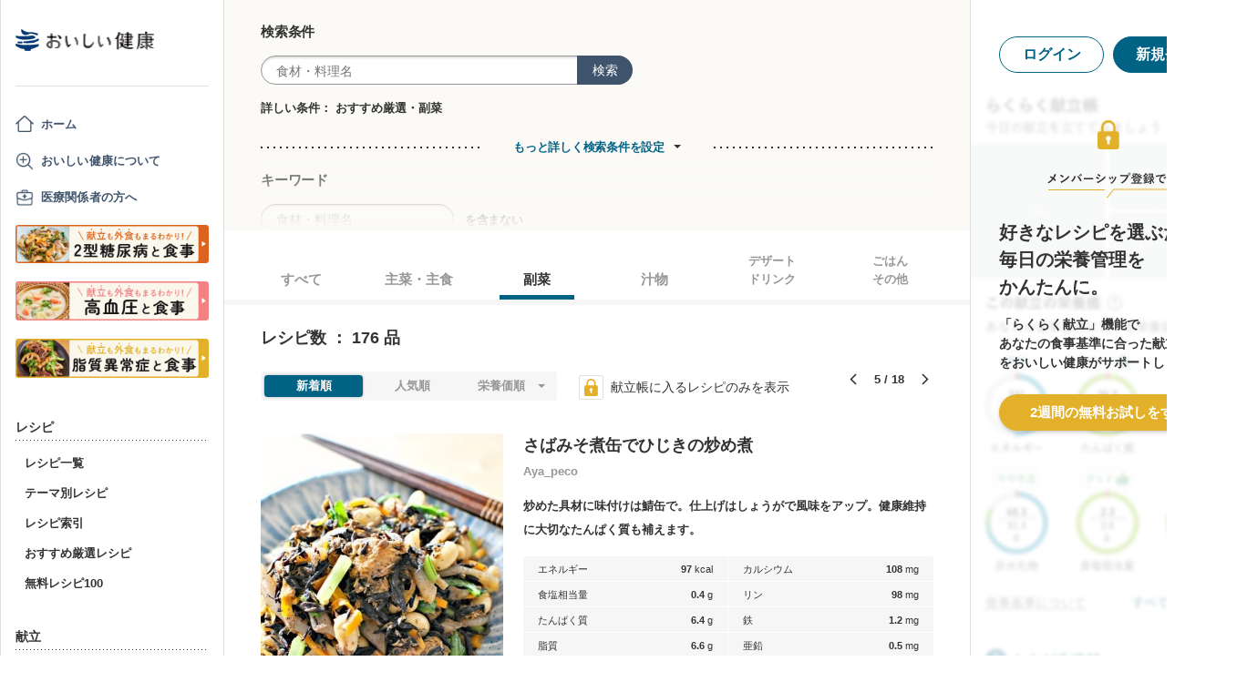

--- FILE ---
content_type: text/html; charset=utf-8
request_url: https://oishi-kenko.com/recipes?dish_types%5B%5D=side_dish&icon_id=11&page=5
body_size: 27484
content:
<!DOCTYPE html>
<html>
<head>
<!-- Google Tag Manager -->
<script>
  (function(w,d,s,l,i){w[l]=w[l]||[];w[l].push({'gtm.start':
  new Date().getTime(),event:'gtm.js'});var f=d.getElementsByTagName(s)[0],
  j=d.createElement(s),dl=l!='dataLayer'?'&l='+l:'';j.async=true;j.src=
  'https://www.googletagmanager.com/gtm.js?id='+i+dl;f.parentNode.insertBefore(j,f);
  })(window,document,'script','dataLayer','GTM-PGMP7633');
</script>
<!-- End Google Tag Manager -->

<script async src='https://www.googletagmanager.com/gtag/js?id=UA-87088116-1'></script>
<script>
  window.dataLayer = window.dataLayer || [];
  function gtag(){dataLayer.push(arguments);}
  gtag('set', 'linker', {'domains': ['oishi-kenko.com', 'articles.oishi-kenko.com']});
  gtag('js', new Date());
  gtag('config', 'UA-87088116-1');
  gtag('config', 'AW-650451956');
</script>

<script async='' crossorigin='anonymous' src='https://pagead2.googlesyndication.com/pagead/js/adsbygoogle.js?client=ca-pub-4938827245905815'></script>

<!-- 無料枠を使用しており、PV数に制限があるため対象先を制限する -->

<meta charset='utf-8'>
<meta content='IE=edge' http-equiv='x-ua-compatible'>
<meta content='width=device-width, initial-scale=1.0, maximum-scale=1.0, minimum-scale=1.0' name='viewport'>
<title>おすすめ厳選レシピ 全1229品 - 管理栄養士監修のレシピ検索・献立作成：おいしい健康</title><meta name="description" content="スタッフが実際に試食し、おいしさ保証付き！おすすめ厳選レシピ（作り方）が1229品!「さばみそ煮缶でひじきの炒め煮」「グレープフルーツドレッシングのサラダ」「さつまいものおろし酢和え」「カブとしめじのペペロンチーノ風サラダ」「おからとセロリの煮物」など。" /><meta name="keywords" content="糖尿病,血糖,食事,レシピ,献立,高血圧,減塩,脂質異常症,メタボリック,ダイエット,低カロリー,生活習慣病,シニア,嚥下食" /><meta name="robots" content="noarchive" />

<meta name="csrf-param" content="authenticity_token" />
<meta name="csrf-token" content="LBf60E_E8IgqfwBIchHLeyLQnyZ49CGVYTQAC-GOozsVyG159hPF9Sj5SiaSCX5oFmv3a1jrt4oGyooAs2XkjA" />


<link rel="stylesheet" media="screen" href="https://use.fontawesome.com/releases/v5.0.6/css/all.css" />
<link rel="stylesheet" media="all" href="https://assets.oishi-kenko.com/kenko/assets/owan/all-aca699ffe43cf667331b919370fbf11b01748590cefeb7f6f0fc83e539db5304.css" />

<link rel="stylesheet" media="all" href="https://assets.oishi-kenko.com/kenko/assets/v2/all-e3b0c44298fc1c149afbf4c8996fb92427ae41e4649b934ca495991b7852b855.css" />
<!--[if lte IE 9 ]>
<link rel="stylesheet" media="all" href="https://assets.oishi-kenko.com/kenko/assets/v2/ie/ie-02b8c5c72060dba10e07b54d8498d5781211ee58c849512dbc62a9d742f76a88.css" />
<![endif]-->

<link rel="canonical" href="https://oishi-kenko.com/recipes/prize_selections?page=5" />
<link rel="alternate" type="application/rss+xml" title="RSS" href="/rss.xml" />
<script src="https://assets.oishi-kenko.com/kenko/packs/js/v2/application-3d85d586cc8fcd3fd84d.js"></script>
<script src="https://assets.oishi-kenko.com/kenko/packs/js/v2/google_analytics/index-46eb98b030562ef11adb.js"></script>

<script src="https://assets.oishi-kenko.com/kenko/packs/js/v2/recipes/recipe_search_more-647608d7d7aff212cf45.js"></script>
<script src="https://assets.oishi-kenko.com/kenko/packs/js/v2/shared/signup_guidance_modal-99e21173fa02f4a36da8.js"></script>
<script src="https://assets.oishi-kenko.com/kenko/packs/js/v2/shared/signup_promotion_modal-88b20266b413e3710efa.js"></script>
<script src="https://assets.oishi-kenko.com/kenko/packs/js/v2/google_analytics/recipes/index-ea83afa341ccc1f243d1.js"></script>
<script src="https://assets.oishi-kenko.com/kenko/packs/js/v2/recipes/toggle_recipe_bookmarks-e484cee5076f67940863.js"></script>
<script src="https://assets.oishi-kenko.com/kenko/packs/js/v2/footer/feedback_form-5a008e8dac44af3bc598.js"></script>
<link href='https://assets.oishi-kenko.com/kenko/images/favicon.ico' rel='shortcut icon'>
<link href="https://plus.google.com/104756081486527390460" rel="publisher" />
</head>
<body class='recipes_controller index_action js-body'>
<!-- Google Tag Manager (noscript) -->
<noscript>
<iframe height='0' src='https://www.googletagmanager.com/ns.html?id=GTM-PGMP7633' style='display:none;visibility:hidden' width='0'></iframe>
</noscript>
<!-- End Google Tag Manager (noscript) -->

<div id='fb-root'></div>

<div class='l-global'>
<header class='l-header'>
<div class='p-header'>
<div class='p-header__inner'>
<div class='p-header__head'>
<div class='p-header__left'>
<a class="p-header__icon-link js-header-menu" href=""><img alt="menu" class="p-header__menu-image" src="https://assets.oishi-kenko.com/kenko/assets/owan/icon/icon_menu_sp-224382c26c4fb26ed9e97fab0c7b5f3150b3c88bb20c6ea400ba08383e5d782c.png" />
</a></div>
<div class='p-header__logo'>
<a class="p-header__logo-link" href="/"><img alt="おいしい健康" class="p-header__logo-image" src="https://assets.oishi-kenko.com/kenko/assets/v2/commons/logo-d78f3c5ffd8d6071547783741c54ca01a26e9a2783ac5ce743db392f07fe8dc7.png" />
</a></div>
<div class='p-header__right'>
<a class="p-header__icon-link js-header-user" href=""><img alt="login" class="p-header__user-image" src="https://assets.oishi-kenko.com/kenko/assets/owan/icon/icon_login_sp-afcc44a135e116d65143df705c5869a6599d0c52235e265eda7d7003000e2623.png" />
</a></div>
</div>
</div>
</div>

</header>
<div class='l-contents'>
<nav class='l-gnav'>
<div class='p-gnav js-gnav'>
<div class='p-gnav__sp-cover js-gnav-cover'></div>
<div class='p-gnav__content js-gnav-content'>
<div class='p-gnav__content-inner'>
<div class='p-gnav__inner'>
<div class='p-gnav__logo'>
<a class="p-gnav__logo-link" href="/"><img alt="おいしい健康" class="p-gnav__logo-image" src="https://assets.oishi-kenko.com/kenko/assets/v2/commons/logo-d78f3c5ffd8d6071547783741c54ca01a26e9a2783ac5ce743db392f07fe8dc7.png" />
</a></div>
<hr class='p-gnav__border'>
<div class='p-gnav__mypage'>
<ul class='p-gnav__mypage-list'>
<li class='p-gnav__mypage-item'>
<a class="p-gnav__mypage-item-link--home" href="/">ホーム</a>
</li>
<li class='p-gnav__mypage-item'>
<a class="p-gnav__mypage-item-link--service-description" href="/service_description">おいしい健康について</a>
</li>
<li class='p-gnav__mypage-item'>
<a target="_blank" class="p-gnav__mypage-item-link--for-medical-worker" href="/for_medical_workers">医療関係者の方へ</a>
</li>
<li class='p-gnav__mypage-item u-sp-only'>
<a href="/guides/diabetes"><img alt="きほんもコツもまるわかり！2型糖尿病と食事" src="https://assets.oishi-kenko.com/kenko/images/guide/banner/tounyou_banner_type_1.png" />
</a>
</li>
<li class='p-gnav__mypage-item u-pc-only'>
<a href="/guides/diabetes"><img alt="きほんもコツもまるわかり！2型糖尿病と食事" src="https://assets.oishi-kenko.com/kenko/images/guide/banner/tounyou_banner_type_1.png" />
</a>
</li>
<li class='p-gnav__mypage-item u-sp-only'>
<a href="/guides/hypertension"><img alt="きほんもコツもまるわかり！高血圧と食事" src="https://assets.oishi-kenko.com/kenko/images/guide/banner/hypertension/banner_type_1.png" />
</a>
</li>
<li class='p-gnav__mypage-item u-pc-only'>
<a href="/guides/hypertension"><img alt="きほんもコツもまるわかり！高血圧と食事" src="https://assets.oishi-kenko.com/kenko/images/guide/banner/hypertension/banner_type_1.png" />
</a>
</li>
<li class='p-gnav__mypage-item u-sp-only'>
<a href="/guides/dyslipidemia"><img alt="きほんもコツもまるわかり！脂質異常症と食事" src="https://assets.oishi-kenko.com/kenko/images/guide/banner/dyslipidemia/banner_type_1.png" />
</a>
</li>
<li class='p-gnav__mypage-item u-pc-only'>
<a href="/guides/dyslipidemia"><img alt="きほんもコツもまるわかり！脂質異常症と食事" src="https://assets.oishi-kenko.com/kenko/images/guide/banner/dyslipidemia/banner_type_1.png" />
</a>
</li>
</ul>
</div>
<div class='p-gnav__menu'>
<h2 class='p-gnav__heading'>
レシピ
</h2>
<ul class='p-gnav__menu-list'>
<li class='p-gnav__menu-item'>
<a class="p-gnav__menu-item-link" href="/recipes">レシピ一覧</a>
</li>
<li class='p-gnav__menu-item'>
<a class="p-gnav__menu-item-link" href="/themes">テーマ別レシピ</a>
</li>
<li class='p-gnav__menu-item'>
<a class="p-gnav__menu-item-link" href="/recipe_indices/genres">レシピ索引</a>
</li>
<li class='p-gnav__menu-item'>
<a class="p-gnav__menu-item-link" href="/recipes/prize_selections">おすすめ厳選レシピ</a>
</li>
<li class='p-gnav__menu-item'>
<a class="p-gnav__menu-item-link" href="/recipes?only_picked_free_open=1">無料レシピ100</a>
</li>
</ul>
</div>
<div class='p-gnav__menu'>
<h2 class='p-gnav__heading'>
献立
</h2>
<ul class='p-gnav__menu-list'>
<li class='p-gnav__menu-item'>
<a class="p-gnav__menu-item-link" href="/search_menus">献立検索
<span class="p-gnav__new-icon"></span>
</a></li>
<li class='p-gnav__menu-item js-gnav-submenu-block'>
<a class="p-gnav__menu-item-link--arrow js-gnav-submenu-button" href="">筑波大学附属病院の献立</a>
<ul class='p-gnav__submenu-list js-gnav-submenu-list'>
<li class='p-gnav__submenu-item'>
<a class="p-gnav__submenu-item-link" target="_blank" href="https://articles.oishi-kenko.com/partner/">糖尿病をお持ちの方のための1週間あんしん献立</a>
</li>
</ul>
</li>
<li class='p-gnav__menu-item js-gnav-submenu-block'>
<a class="p-gnav__menu-item-link--arrow js-gnav-submenu-button" href="">管理栄養士のおすすめ献立</a>
<ul class='p-gnav__submenu-list js-gnav-submenu-list'>
<li class='p-gnav__submenu-item'>
<a class="p-gnav__submenu-item-link" href="/recommended_menus?ailment_id=1">糖尿病の方向け</a>
</li>
<li class='p-gnav__submenu-item'>
<a class="p-gnav__submenu-item-link" href="/recommended_menus?ailment_id=2">高血圧の方向け</a>
</li>
<li class='p-gnav__submenu-item'>
<a class="p-gnav__submenu-item-link" href="/recommended_menus?ailment_id=5">脂質異常症の方向け</a>
</li>
</ul>
</li>
</ul>
</div>
<div class='p-gnav__menu'>
<h2 class='p-gnav__heading'>
みんなの寄付レシピ
</h2>
<ul class='p-gnav__menu-list'>
<li class='p-gnav__menu-item'>
<a class="p-gnav__menu-item-link" href="/practical_kitchens">みんなの寄付レシピとは</a>
</li>
<li class='p-gnav__menu-item'>
<a class="p-gnav__menu-item-link" href="/tieups/56">がんサバイバーキッチン</a>
</li>
<li class='p-gnav__menu-item'>
<a class="p-gnav__menu-item-link" href="/tieups/76">糖尿病のみなさんへ</a>
</li>
</ul>
</div>
<div class='p-gnav__menu'>
<h2 class='p-gnav__heading'>
症状に合わせて
</h2>
<ul class='p-gnav__menu-list'>
<li class='p-gnav__menu-item js-gnav-submenu-block'>
<a class="p-gnav__menu-item-link--arrow js-gnav-submenu-button" href="">症状・目的別の食事</a>
<ul class='p-gnav__submenu-list js-gnav-submenu-list'>
<li class='p-gnav__submenu-item'>
<a class="p-gnav__submenu-item-link" href="/tounyou">糖尿病の食事</a>
</li>
<li class='p-gnav__submenu-item'>
<a class="p-gnav__submenu-item-link" href="/kouketsuatsu">高血圧の食事</a>
</li>
<li class='p-gnav__submenu-item'>
<a class="p-gnav__submenu-item-link" href="/shishitsu">脂質異常症の食事</a>
</li>
<li class='p-gnav__submenu-item'>
<a class="p-gnav__submenu-item-link" href="/senior">シニア向けの食事</a>
</li>
<li class='p-gnav__submenu-item'>
<a class="p-gnav__submenu-item-link" href="/woman">女性の健康と美容</a>
</li>
</ul>
</li>
</ul>
</div>
<div class='p-gnav__menu'>
<h2 class='p-gnav__heading'>
よみもの
</h2>
<ul class='p-gnav__menu-list'>
<li class='p-gnav__menu-item--sp-only'>
<a target="_top" class="p-gnav__menu-item-link" href="/katgut/yomimono-gnav-link-sp">読みもの調べもの</a>
</li>
<li class='p-gnav__menu-item--pc-only'>
<a target="_top" class="p-gnav__menu-item-link" href="/katgut/yomimono-gnav-link-pc">読みもの調べもの</a>
</li>
<li class='p-gnav__menu-item'>
<a class="p-gnav__menu-item-link" href="/articles">読む、えいよう
<span class="p-gnav__new-icon"></span>
</a></li>
<li class='p-gnav__menu-item'>
<a class="p-gnav__menu-item-link" href="/magazines/backnumber">月刊おいしい健康
</a></li>
<li class='p-gnav__menu-item'>
<a class="p-gnav__menu-item-link" target="_blank" href="/katgut/zaitaku-gnav-link">おうちの過ごしかた
</a></li>
</ul>
</div>
<div class='p-gnav__pickup-ad--pc-only'>
<h2 class='p-gnav__heading'>
PR ピックアップ
</h2>
<ul class='p-gnav__pickup-ad-list'>
<li class='p-gnav__pickup-ad-item'>
<a target="_top" class="p-gnav__pickup-ad-item-link" href="/katgut/takeda_re_from_pickup"><div class='p-gnav__pickup-ad-item-image-container'>
<img alt="" role="presentation" class="p-gnav__pickup-ad-item-image hover-scale-image" src="https://assets.oishi-kenko.com/kenko/assets/ads/thumb_takeda_re-75f8532ca7464e5bba6b90ae66502dd2683e7754475890d32e73ceed7f4ee005.jpg" />
</div>
<span class='p-gnav__pickup-ad-item-text'>
見逃さないで　隠れ逆流性食道炎
</span>
</a></li>
<li class='p-gnav__pickup-ad-item'>
<a target="_top" class="p-gnav__pickup-ad-item-link" href="/katgut/otsuka_vivoo_yomueiyou_from_pickup"><div class='p-gnav__pickup-ad-item-image-container'>
<img alt="" role="presentation" class="p-gnav__pickup-ad-item-image hover-scale-image" src="https://assets.oishi-kenko.com/kenko/assets/ads/thumb_otsuka_vivoo-e60171b82e1b5f1f8732ddf0dd9a00280b393575063c27bb11704f205e611e99.jpg" />
</div>
<span class='p-gnav__pickup-ad-item-text'>
【コラム】栄養モニタリングサービスのデータをご紹介
</span>
</a></li>
<li class='p-gnav__pickup-ad-item'>
<a target="_top" class="p-gnav__pickup-ad-item-link" href="/katgut/gilead_uc_zadankai_ichiran_from_pickup"><div class='p-gnav__pickup-ad-item-image-container'>
<img alt="" role="presentation" class="p-gnav__pickup-ad-item-image hover-scale-image" src="https://assets.oishi-kenko.com/kenko/assets/ads/thumb_gilead_uc_zadankai-81bc22632d9f731a646831748d07aa9a2ca8d9383385f37ae1e204b11de764fc.jpg" />
</div>
<span class='p-gnav__pickup-ad-item-text'>
潰瘍性大腸炎患者さん座談会レポート
</span>
</a></li>
<li class='p-gnav__pickup-ad-item'>
<a target="_top" class="p-gnav__pickup-ad-item-link" href="/katgut/gileadra_taiken_13_from_pickup_banner"><div class='p-gnav__pickup-ad-item-image-container'>
<img alt="" role="presentation" class="p-gnav__pickup-ad-item-image hover-scale-image" src="https://assets.oishi-kenko.com/kenko/assets/ads/thumb_gileadra_taiken_13-8af4bfdb7ebbde7c8d8fb9996e9209506b4cbc95fa12a4c1d86b31ac8398e8bc.jpg" />
</div>
<span class='p-gnav__pickup-ad-item-text'>
関節リウマチ治療体験談vol.13
</span>
</a></li>
<li class='p-gnav__pickup-ad-item'>
<a target="_top" class="p-gnav__pickup-ad-item-link" href="/katgut/gilead_uc_taiken_ichiran_from_pickup"><div class='p-gnav__pickup-ad-item-image-container'>
<img alt="" role="presentation" class="p-gnav__pickup-ad-item-image hover-scale-image" src="https://assets.oishi-kenko.com/kenko/assets/ads/thumb_uc_taikendan_ichiran-2093ecd05fd56e6e43361f7de0b8724c549d002447b30a7e6e742274bdea1bba.jpg" />
</div>
<span class='p-gnav__pickup-ad-item-text'>
潰瘍性大腸炎患者さんの体験談
</span>
</a></li>
<li class='p-gnav__pickup-ad-item'>
<a target="_top" class="p-gnav__pickup-ad-item-link" href="/katgut/gileadra_keihatu2_from_pickup"><div class='p-gnav__pickup-ad-item-image-container'>
<img alt="" role="presentation" class="p-gnav__pickup-ad-item-image hover-scale-image" src="https://assets.oishi-kenko.com/kenko/assets/ads/thumb_gileadra_keihatu2-5e68a7eebef491914202a7e4467269343758a3f69a5b83d942ebf6ca26f364e6.jpg" />
</div>
<span class='p-gnav__pickup-ad-item-text'>
自分にあった関節リウマチ治療に出会うには
</span>
</a></li>
<li class='p-gnav__pickup-ad-item'>
<a target="_top" class="p-gnav__pickup-ad-item-link" href="/katgut/fujikko_daizu4_from_pickup"><div class='p-gnav__pickup-ad-item-image-container'>
<img alt="" role="presentation" class="p-gnav__pickup-ad-item-image hover-scale-image" src="https://assets.oishi-kenko.com/kenko/assets/ads/thumb_fujikko_daizu4-3e6c5f081af99b80221a0f3930e54668531265c60b78e7b4c5c4f2be1e6210f8.jpg" />
</div>
<span class='p-gnav__pickup-ad-item-text'>
大豆中心の朝たんぱくダイエットとは!?
</span>
</a></li>
<li class='p-gnav__pickup-ad-item'>
<a target="_top" class="p-gnav__pickup-ad-item-link" href="/katgut/hagoromo_tanpaku_from_owned_referral_pickup"><div class='p-gnav__pickup-ad-item-image-container'>
<img alt="" role="presentation" class="p-gnav__pickup-ad-item-image hover-scale-image" src="https://assets.oishi-kenko.com/kenko/assets/ads/thumb_hagoromo_tanpaku-6e0b61a950b1245c09bcb4210db7225189fbf319603cc594cb19b1e4bf9e83c5.jpg" />
</div>
<span class='p-gnav__pickup-ad-item-text'>
ツナでたんぱく質をプラスしましょう
</span>
</a></li>
<li class='p-gnav__pickup-ad-item'>
<a target="_top" class="p-gnav__pickup-ad-item-link" href="/katgut/gileadra_ichiran_from_owned_referral_pickup"><div class='p-gnav__pickup-ad-item-image-container'>
<img alt="" role="presentation" class="p-gnav__pickup-ad-item-image hover-scale-image" src="https://assets.oishi-kenko.com/kenko/assets/ads/thumb_gileadra_ichiran-1bf5b139d326e7ef23a7e68daf11f18913f5f695dbacfb70759ec6c589ac855f.jpg" />
</div>
<span class='p-gnav__pickup-ad-item-text'>
関節リウマチ治療体験談
</span>
</a></li>
<li class='p-gnav__pickup-ad-item'>
<a target="_top" class="p-gnav__pickup-ad-item-link" href="/katgut/gileadra_ra_sinki_from_owned_pickup"><div class='p-gnav__pickup-ad-item-image-container'>
<img alt="" role="presentation" class="p-gnav__pickup-ad-item-image hover-scale-image" src="https://assets.oishi-kenko.com/kenko/assets/ads/thumb_gileadra_ra_sinki-20621da70c26391b70179788ca4b5214dd498bf92234c1ae9969054d4540fa35.jpg" />
</div>
<span class='p-gnav__pickup-ad-item-text'>
【関節リウマチをお持ちの方】新規会員登録はこちらから
</span>
</a></li>
<li class='p-gnav__pickup-ad-item'>
<a target="_top" class="p-gnav__pickup-ad-item-link" href="/katgut/gileadra_uc_chiryou_from_owned_referral_pickup"><div class='p-gnav__pickup-ad-item-image-container'>
<img alt="" role="presentation" class="p-gnav__pickup-ad-item-image hover-scale-image" src="https://assets.oishi-kenko.com/kenko/assets/ads/thumb_gilead_uc_chiryou-661529dd9c51ffaf14794d88e6a9f17a44b9d44df960e0fe39aec17f80a1e5ab.jpg" />
</div>
<span class='p-gnav__pickup-ad-item-text'>
潰瘍性大腸炎の治療
</span>
</a></li>
<li class='p-gnav__pickup-ad-item'>
<a target="_top" class="p-gnav__pickup-ad-item-link" href="/katgut/gileadra_from_web_banner_pickup"><div class='p-gnav__pickup-ad-item-image-container'>
<img alt="" role="presentation" class="p-gnav__pickup-ad-item-image hover-scale-image" src="https://assets.oishi-kenko.com/kenko/assets/ads/thumb_gileadra-45367a1ca45a68244fb304297a8e503b7ab18169a5509aa97a75e62f925bf68c.jpg" />
</div>
<span class='p-gnav__pickup-ad-item-text'>
関節リウマチってどんな病気？まずはセルフチェック！
</span>
</a></li>
<li class='p-gnav__pickup-ad-item'>
<a target="_top" class="p-gnav__pickup-ad-item-link" href="/katgut/gileaduc_watashino_honne_from_web_banner_pickup"><div class='p-gnav__pickup-ad-item-image-container'>
<img alt="" role="presentation" class="p-gnav__pickup-ad-item-image hover-scale-image" src="https://assets.oishi-kenko.com/kenko/assets/ads/thumb_gilead_uc_watashinohonne-eace0a7dc33e552d865c405ecca1c4bdee5809241d2432e16ec464f5dffc6cf2.jpg" />
</div>
<span class='p-gnav__pickup-ad-item-text'>
潰瘍性大腸炎（UC）のみんなのほんね
</span>
</a></li>
<li class='p-gnav__pickup-ad-item'>
<a target="_top" class="p-gnav__pickup-ad-item-link" href="/katgut/ads_thum_pc_chugai_1week"><div class='p-gnav__pickup-ad-item-image-container'>
<img alt="" role="presentation" class="p-gnav__pickup-ad-item-image hover-scale-image" src="https://assets.oishi-kenko.com/kenko/assets/ads/thumb_chugai_1week_pc-5f998c5ee3427c10b30ffc99bd4e076a1c19337206c86829018ba105845479c4.jpg" />
</div>
<span class='p-gnav__pickup-ad-item-text'>
糖尿病患者さんに向けた　カンタン一週間献立レシピ
</span>
</a></li>
</ul>
</div>
<div class='p-gnav__menu'>
<h2 class='p-gnav__heading'>
その他
</h2>
<ul class='p-gnav__menu-list'>
<li class='p-gnav__menu-item'>
<a class="p-gnav__menu-item-link" href="/for_medical_workers">医療関係者のみなさまへ</a>
</li>
<li class='p-gnav__menu-item'>
<a class="p-gnav__menu-item-link" href="/service_description">おいしい健康について</a>
</li>
<li class='p-gnav__menu-item'>
<a class="p-gnav__menu-item-link js-gnav-menu-feedback" href="">おいしい健康へのご意見</a>
</li>
<li class='p-gnav__menu-item'>
<a class="p-gnav__menu-item-link" href="/support_requests/new">お問い合わせ</a>
</li>
<li class='p-gnav__menu-item'>
<a class="p-gnav__menu-item-link" href="https://support.oishi-kenko.com/hc/ja">よくある質問</a>
</li>
<li class='p-gnav__menu-item'>
<a class="p-gnav__menu-item-link" href="/informations">お知らせ一覧</a>
</li>
</ul>
</div>
</div>

<div class='p-gnav__product'>
<div class='p-gnav-product'>
<ul class='p-gnav-product__list--sp-only'>
<li class='p-gnav-product__item'>
<a class="p-gnav-product__item-link" href="/katgut/yomimono-gnav-banner-sp"><img class="p-gnav-product__item-image" src="https://assets.oishi-kenko.com/kenko/assets/v2/ads/banner_yomimono-667a766eab6b43a4e74d46ae32e1780ae1adb6f8659d98409d90bf7ac21b01b5.png" />
</a></li>
</ul>
<ul class='p-gnav-product__list--pc-only'>
<li class='p-gnav-product__item'>
<a class="p-gnav-product__item-link" href="/katgut/yomimono-gnav-banner-pc"><img class="p-gnav-product__item-image" src="https://assets.oishi-kenko.com/kenko/assets/v2/ads/banner_yomimono-667a766eab6b43a4e74d46ae32e1780ae1adb6f8659d98409d90bf7ac21b01b5.png" />
</a></li>
</ul>
</div>

</div>
</div>
</div>
</div>
</nav>
<main class='l-main'>
<div class='p-main'>
<div class='p-main__inner'>
<div class='p-recipe'>
<div class='p-recipe__list'>
<div class='js-recipe-list'>
<div class='p-recipe-list'>
<div class='p-recipe-list__search'>
<div class='p-recipe-list-search js-recipe-list-search'>
<div class='p-recipe-list-search__cover js-recipe-list-search-cover'></div>
<div class='p-recipe-list-search__inner'>
<div class='p-recipe-list-search__close'>
<a class="p-recipe-list-search__close-link js-recipe-list-search-close" href=""><img class="p-recipe-list-search__close-image" src="https://assets.oishi-kenko.com/kenko/assets/owan/icon/icon_close-b26ab90c8b484d632152172d75e92db604eb87c190f826505b2900d0c250c805.png" />
</a></div>
<form class="p-recipe-list-search__form" action="/recipes" accept-charset="UTF-8" method="get"><input type="hidden" name="icon_id" id="icon_id" value="11" autocomplete="off" />
<input type="hidden" name="dish_types[]" id="dish_types_" value="side_dish" autocomplete="off" />
<input type="hidden" name="sort_by" id="sort_by" value="date" autocomplete="off" />
<input type="hidden" name="container" id="container" value="search_within_tab" autocomplete="off" />
<input type="hidden" name="source" id="source" value="text_field" autocomplete="off" />
<section class='p-recipe-list-search__main-section'>
<h3 class='p-recipe-list-search__form-heading'>
検索条件
</h3>
<div class='p-recipe-list-search__form-item'>
<div class='p-recipe-list-search__form-search'>
<div class='c-form-search'>
<div class='c-form-search__form-container'>
<input type="text" name="q" id="q" placeholder="食材・料理名" class="c-form-search__input-text" />
<button name="button" type="submit" id="search_form_top_submit" class="c-form-search__submit">検索</button>
</div>
</div>

</div>
</div>
<div class='p-recipe-list-search__filter'>
<div class='p-recipe-list-search__filter-text'>詳しい条件：
おすすめ厳選・副菜</div></div>
</section>
<hr class='p-recipe-list-search__main-section-border'>
<div class='p-recipe-list-search__member-container js-recipe-list-search__member-container'>
<div class='p-recipe-list-search__search-more'>
<div class='c-link-search-more'>
<hr class='c-link-search-more__border'>
<div class='c-link-search-more__link-container'>
<a class="c-link-search-more__link js-recipe-list-search-more-link" data-hide-title="検索条件設定を閉じる" data-show-title="もっと詳しく検索条件を設定" href="">もっと詳しく検索条件を設定</a>
</div>
</div>

</div>
<section class='p-recipe-list-search__section'>
<h3 class='p-recipe-list-search__form-heading'>
キーワード
</h3>
<div class='p-recipe-list-search__form-item'>
<div class='c-form-round p-recipe-list-search__form-keyword'>
<input type="text" name="exclusion_keyword" id="exclusion_keyword" placeholder="食材・料理名" class="c-form-round__input-text" />
</div>

を含まない
</div>
</section>
<hr class='p-recipe-list-search__section-border'>
<section class='p-recipe-list-search__section'>
<h3 class='p-recipe-list-search__form-heading'>
食事のお悩みに合わせて絞り込む
</h3>
<div class='p-recipe-list-search__notice'>
<p class='p-recipe-list-search__notice-text'>
※食事のお悩み選択時は、レシピの特徴に応じて表示順が調整されます。「
<span class='p-recipe-list-search__notice-text--strong'>人気順</span>
」「
<span class='p-recipe-list-search__notice-text--strong'>新着順</span>
」で並べ替えることはできません。
</p>
</div>
<div class='p-recipe-list-search__form-item'>
<ul class='p-recipe-list-search__list'>
<li class='p-recipe-list-search__list-item'>
<div class='c-form-checkbox'><label class="c-form-checkbox__container" for="dietary_concern_want_to_reduce_salt"><input type="checkbox" name="symptoms[]" id="dietary_concern_want_to_reduce_salt" value="want_to_reduce_salt" class="c-form-checkbox__input" /><div class='c-form-checkbox__symbol'></div><span class='c-form-checkbox__label p-recipe-list-search__form-label'>塩分が気になる
</span></label></div>
</li>
<li class='p-recipe-list-search__list-item'>
<div class='c-form-checkbox'><label class="c-form-checkbox__container" for="dietary_concern_want_to_intake_fiber"><input type="checkbox" name="symptoms[]" id="dietary_concern_want_to_intake_fiber" value="want_to_intake_fiber" class="c-form-checkbox__input" /><div class='c-form-checkbox__symbol'></div><span class='c-form-checkbox__label p-recipe-list-search__form-label'>食物繊維をとりたい
</span></label></div>
</li>
<li class='p-recipe-list-search__list-item'>
<div class='c-form-checkbox'><label class="c-form-checkbox__container" for="dietary_concern_constipation"><input type="checkbox" name="symptoms[]" id="dietary_concern_constipation" value="constipation" class="c-form-checkbox__input" /><div class='c-form-checkbox__symbol'></div><span class='c-form-checkbox__label p-recipe-list-search__form-label'>便秘
</span></label></div>
</li>
<li class='p-recipe-list-search__list-item'>
<div class='c-form-checkbox'><label class="c-form-checkbox__container" for="dietary_concern_loose_bowels"><input type="checkbox" name="symptoms[]" id="dietary_concern_loose_bowels" value="loose_bowels" class="c-form-checkbox__input" /><div class='c-form-checkbox__symbol'></div><span class='c-form-checkbox__label p-recipe-list-search__form-label'>お腹がゆるい
</span></label></div>
</li>
<li class='p-recipe-list-search__list-item'>
<div class='c-form-checkbox'><label class="c-form-checkbox__container" for="dietary_concern_cold"><input type="checkbox" name="symptoms[]" id="dietary_concern_cold" value="cold" class="c-form-checkbox__input" /><div class='c-form-checkbox__symbol'></div><span class='c-form-checkbox__label p-recipe-list-search__form-label'>風邪
</span></label></div>
</li>
<li class='p-recipe-list-search__list-item'>
<div class='c-form-checkbox'><label class="c-form-checkbox__container" for="dietary_concern_mouth_ulcer"><input type="checkbox" name="symptoms[]" id="dietary_concern_mouth_ulcer" value="mouth_ulcer" class="c-form-checkbox__input" /><div class='c-form-checkbox__symbol'></div><span class='c-form-checkbox__label p-recipe-list-search__form-label'>口内炎
</span></label></div>
</li>
<li class='p-recipe-list-search__list-item'>
<div class='c-form-checkbox'><label class="c-form-checkbox__container" for="dietary_concern_anxious_to_swelling"><input type="checkbox" name="symptoms[]" id="dietary_concern_anxious_to_swelling" value="anxious_to_swelling" class="c-form-checkbox__input" /><div class='c-form-checkbox__symbol'></div><span class='c-form-checkbox__label p-recipe-list-search__form-label'>むくみが気になる
</span></label></div>
</li>
<li class='p-recipe-list-search__list-item'>
<div class='c-form-checkbox'><label class="c-form-checkbox__container" for="dietary_concern_soft"><input type="checkbox" name="symptoms[]" id="dietary_concern_soft" value="soft" class="c-form-checkbox__input" /><div class='c-form-checkbox__symbol'></div><span class='c-form-checkbox__label p-recipe-list-search__form-label'>やわらかい
</span></label></div>
</li>
<li class='p-recipe-list-search__list-item'>
<div class='c-form-checkbox'><label class="c-form-checkbox__container" for="dietary_concern_warm"><input type="checkbox" name="symptoms[]" id="dietary_concern_warm" value="warm" class="c-form-checkbox__input" /><div class='c-form-checkbox__symbol'></div><span class='c-form-checkbox__label p-recipe-list-search__form-label'>あたたかい
</span></label></div>
</li>
<li class='p-recipe-list-search__list-item'>
<div class='c-form-checkbox'><label class="c-form-checkbox__container" for="dietary_concern_has_refreshing_or_plain_taste"><input type="checkbox" name="symptoms[]" id="dietary_concern_has_refreshing_or_plain_taste" value="has_refreshing_or_plain_taste" class="c-form-checkbox__input" /><div class='c-form-checkbox__symbol'></div><span class='c-form-checkbox__label p-recipe-list-search__form-label'>さっぱり
</span></label></div>
</li>
<li class='p-recipe-list-search__list-item'>
<div class='c-form-checkbox'><label class="c-form-checkbox__container" for="dietary_concern_quick"><input type="checkbox" name="symptoms[]" id="dietary_concern_quick" value="quick" class="c-form-checkbox__input" /><div class='c-form-checkbox__symbol'></div><span class='c-form-checkbox__label p-recipe-list-search__form-label'>すぐできる
</span></label></div>
</li>
<li class='p-recipe-list-search__list-item'>
<div class='c-form-checkbox'><label class="c-form-checkbox__container" for="dietary_concern_for_meal_prep"><input type="checkbox" name="symptoms[]" id="dietary_concern_for_meal_prep" value="for_meal_prep" class="c-form-checkbox__input" /><div class='c-form-checkbox__symbol'></div><span class='c-form-checkbox__label p-recipe-list-search__form-label'>作り置き向き
</span></label></div>
</li>
<li class='p-recipe-list-search__list-item'>
<div class='c-form-checkbox'><label class="c-form-checkbox__container" for="dietary_concern_for_lunch_box"><input type="checkbox" name="symptoms[]" id="dietary_concern_for_lunch_box" value="for_lunch_box" class="c-form-checkbox__input" /><div class='c-form-checkbox__symbol'></div><span class='c-form-checkbox__label p-recipe-list-search__form-label'>お弁当向き
</span></label></div>
</li>
</ul>
</div>
</section>
<hr class='p-recipe-list-search__section-border'>
<section class='p-recipe-list-search__section'>
<h3 class='p-recipe-list-search__form-heading'>
調理時間で絞り込む
</h3>
<div class='p-recipe-list-search__form-item'>
<div class='c-form-select p-recipe-list-search__form-time'>
<select name="cooking_time" id="cooking_time" class="c-form-select__select"><option value="all_time">指定なし</option>
<option value="less_than_5_min">5分以内</option>
<option value="less_than_15_min">15分以内</option>
<option value="less_than_30_min">30分以内</option>
<option value="less_than_45_min">45分以内</option>
<option value="less_than_60_min">1時間以内</option></select>
</div>

</div>
</section>
<hr class='p-recipe-list-search__section-border'>
<section class='p-recipe-list-search__section'>
<h3 class='p-recipe-list-search__form-heading'>
作り方で絞り込む
</h3>
<div class='p-recipe-list-search__form-item'>
<ul class='p-recipe-list-search__list'>
<li class='p-recipe-list-search__list-item'>
<div class='c-form-checkbox'><label class="c-form-checkbox__container" for="cooking_feature_just_to_mix"><input type="checkbox" name="cooking_method_features[]" id="cooking_feature_just_to_mix" value="just_to_mix" class="c-form-checkbox__input" /><div class='c-form-checkbox__symbol'></div><span class='c-form-checkbox__label p-recipe-list-search__form-label'>混ぜるだけ
</span></label></div>
</li>
<li class='p-recipe-list-search__list-item'>
<div class='c-form-checkbox'><label class="c-form-checkbox__container" for="cooking_feature_just_to_cut_and_fry"><input type="checkbox" name="cooking_method_features[]" id="cooking_feature_just_to_cut_and_fry" value="just_to_cut_and_fry" class="c-form-checkbox__input" /><div class='c-form-checkbox__symbol'></div><span class='c-form-checkbox__label p-recipe-list-search__form-label'>切って焼くだけ
</span></label></div>
</li>
<li class='p-recipe-list-search__list-item'>
<div class='c-form-checkbox'><label class="c-form-checkbox__container" for="cooking_feature_just_to_simmer"><input type="checkbox" name="cooking_method_features[]" id="cooking_feature_just_to_simmer" value="just_to_simmer" class="c-form-checkbox__input" /><div class='c-form-checkbox__symbol'></div><span class='c-form-checkbox__label p-recipe-list-search__form-label'>煮るだけ
</span></label></div>
</li>
<li class='p-recipe-list-search__list-item'>
<div class='c-form-checkbox'><label class="c-form-checkbox__container" for="cooking_feature_microwave_alone"><input type="checkbox" name="cooking_method_features[]" id="cooking_feature_microwave_alone" value="microwave_alone" class="c-form-checkbox__input" /><div class='c-form-checkbox__symbol'></div><span class='c-form-checkbox__label p-recipe-list-search__form-label'>電子レンジだけ
</span></label></div>
</li>
<li class='p-recipe-list-search__list-item'>
<div class='c-form-checkbox'><label class="c-form-checkbox__container" for="cooking_feature_oven_toaster_alone"><input type="checkbox" name="cooking_method_features[]" id="cooking_feature_oven_toaster_alone" value="oven_toaster_alone" class="c-form-checkbox__input" /><div class='c-form-checkbox__symbol'></div><span class='c-form-checkbox__label p-recipe-list-search__form-label'>オーブントースターだけ
</span></label></div>
</li>
<li class='p-recipe-list-search__list-item'>
<div class='c-form-checkbox'><label class="c-form-checkbox__container" for="cooking_feature_pan_alone"><input type="checkbox" name="cooking_method_features[]" id="cooking_feature_pan_alone" value="pan_alone" class="c-form-checkbox__input" /><div class='c-form-checkbox__symbol'></div><span class='c-form-checkbox__label p-recipe-list-search__form-label'>フライパンひとつ
</span></label></div>
</li>
<li class='p-recipe-list-search__list-item'>
<div class='c-form-checkbox'><label class="c-form-checkbox__container" for="cooking_feature_pot_alone"><input type="checkbox" name="cooking_method_features[]" id="cooking_feature_pot_alone" value="pot_alone" class="c-form-checkbox__input" /><div class='c-form-checkbox__symbol'></div><span class='c-form-checkbox__label p-recipe-list-search__form-label'>鍋ひとつ
</span></label></div>
</li>
<li class='p-recipe-list-search__list-item'>
<div class='c-form-checkbox'><label class="c-form-checkbox__container" for="cooking_feature_no_knife_needed"><input type="checkbox" name="cooking_method_features[]" id="cooking_feature_no_knife_needed" value="no_knife_needed" class="c-form-checkbox__input" /><div class='c-form-checkbox__symbol'></div><span class='c-form-checkbox__label p-recipe-list-search__form-label'>包丁いらず
</span></label></div>
</li>
<li class='p-recipe-list-search__list-item'>
<div class='c-form-checkbox'><label title="重い器具や食材を使わない、または切る工程が少ない料理で絞り込みます。" class="c-form-checkbox__container" for="cooking_feature_no_force_needed"><input type="checkbox" name="cooking_method_features[]" id="cooking_feature_no_force_needed" value="no_force_needed" class="c-form-checkbox__input" /><div class='c-form-checkbox__symbol'></div><span class='c-form-checkbox__label p-recipe-list-search__form-label'>力がいらない料理
</span></label></div>
</li>
<li class='p-recipe-list-search__list-item'>
<div class='c-form-checkbox'><label class="c-form-checkbox__container" for="cooking_feature_with_house_hold_ingredients"><input type="checkbox" name="cooking_method_features[]" id="cooking_feature_with_house_hold_ingredients" value="with_house_hold_ingredients" class="c-form-checkbox__input" /><div class='c-form-checkbox__symbol'></div><span class='c-form-checkbox__label p-recipe-list-search__form-label'>常備食材で
</span></label></div>
</li>
<li class='p-recipe-list-search__list-item'>
<div class='c-form-checkbox'><label class="c-form-checkbox__container" for="cooking_feature_preserved_food_as_primary_ingredient"><input type="checkbox" name="cooking_method_features[]" id="cooking_feature_preserved_food_as_primary_ingredient" value="preserved_food_as_primary_ingredient" class="c-form-checkbox__input" /><div class='c-form-checkbox__symbol'></div><span class='c-form-checkbox__label p-recipe-list-search__form-label'>缶詰で
</span></label></div>
</li>
<li class='p-recipe-list-search__list-item'>
<div class='c-form-checkbox'><label class="c-form-checkbox__container" for="cooking_feature_main_ingredients_alone"><input type="checkbox" name="cooking_method_features[]" id="cooking_feature_main_ingredients_alone" value="main_ingredients_alone" class="c-form-checkbox__input" /><div class='c-form-checkbox__symbol'></div><span class='c-form-checkbox__label p-recipe-list-search__form-label'>食材一品で
</span></label></div>
</li>
<li class='p-recipe-list-search__list-item'>
<div class='c-form-checkbox'><label class="c-form-checkbox__container" for="cooking_feature_no_gas_stove_needed"><input type="checkbox" name="cooking_method_features[]" id="cooking_feature_no_gas_stove_needed" value="no_gas_stove_needed" class="c-form-checkbox__input" /><div class='c-form-checkbox__symbol'></div><span class='c-form-checkbox__label p-recipe-list-search__form-label'>火を使わない
</span></label></div>
</li>
</ul>
</div>
</section>
<hr class='p-recipe-list-search__section-border'>
<section class='p-recipe-list-search__section'>
<h3 class='p-recipe-list-search__form-heading'>
レシピ作者名で絞り込む
</h3>
<div class='p-recipe-list-search__form-item'>
<div class='c-form-round p-recipe-list-search__form-author'>
<input type="text" name="recipe_author_name" id="recipe_author_name" placeholder="例：おいしい健康" class="c-form-round__input-text" />
</div>

</div>
</section>
<section class='p-recipe-list-search__section'>
<div class='p-recipe-list-search__submit'>
<div class='c-button-rect'>
<button name="button" type="submit" id="search_form_bottom_submit" class="c-button-rect__link p-recipe-list-search__submit-button">検索</button>
</div>

</div>
</section>
<div class='p-recipe-list-search__gradation'></div>
</div>
</form></div>
</div>

</div>
<div class='js-recipe-list-body'>
<div class='p-recipe-list-body'>
<div class='p-recipe-list-body__dish-type-tab'>
<div class='p-recipe-list-body__dish-type-tab-inner'>
<div class='p-recipe-list-dish-type-tab'>
<div class='c-tab'>
<div class='c-tab__inner'>
<ul class='c-tab__list'>
<li class='c-tab__item' id='all'>
<a class="c-tab__item-link active" href="/recipes?icon_id=11"><div class='c-tab__item-text-container'>
<span class='c-tab__item-text'>
すべて
</span>
</div>
</a></li>
<li class='c-tab__item' id='main_dish'>
<a class="c-tab__item-link active" href="/recipes?dish_types%5B%5D=main_dish&amp;dish_types%5B%5D=staple_food&amp;icon_id=11"><div class='c-tab__item-text-container'>
<span class='c-tab__item-text'>
主菜・主食
</span>
</div>
</a></li>
<li class='c-tab__item' id='side_dish'>
<a class="c-tab__item-link active selected" href="/recipes?dish_types%5B%5D=side_dish&amp;icon_id=11"><div class='c-tab__item-text-container'>
<span class='c-tab__item-text'>
副菜
</span>
</div>
</a></li>
<li class='c-tab__item' id='soup'>
<a class="c-tab__item-link active" href="/recipes?dish_types%5B%5D=soup&amp;icon_id=11"><div class='c-tab__item-text-container'>
<span class='c-tab__item-text'>
汁物
</span>
</div>
</a></li>
<li class='c-tab__item' id='sweets'>
<a class="c-tab__item-link last active" href="/recipes?dish_types%5B%5D=sweets&amp;icon_id=11"><div class='c-tab__item-text-container'>
<span class='c-tab__item-text--line-num-2'>
デザート<br>ドリンク
</span>
</div>
</a></li>
<li class='c-tab__item' id='foods'>
<a class="c-tab__item-link active" href="/foods"><div class='c-tab__item-text-container'>
<span class='c-tab__item-text--line-num-2'>
ごはん<br>その他
</span>
</div>
</a></li>
</ul>
</div>
</div>

</div>

</div>
</div>
<div class='p-recipe-list-body__head'>
<div class='p-recipe-list-head'>
<div class='p-recipe-list-head__inner'>
<div class='p-recipe-list-head__total-count'>
レシピ数 ： 176 品
</div>
<div class='p-recipe-list-head__action'>
<div class='p-recipe-list-head__pagination'>
<div class='c-pagination-short'>
<div class='c-pagination-short__prev'>
<a class="c-pagination-short__prev-link" href="/recipes?dish_types%5B%5D=side_dish&amp;icon_id=11&amp;page=4"></a>
</div><div class='c-pagination-short__page'>5 / 18</div><div class='c-pagination-short__next'>
<a class="c-pagination-short__next-link" href="/recipes?dish_types%5B%5D=side_dish&amp;icon_id=11&amp;page=6"></a>
</div>
</div>

</div>
<div class='p-recipe-list-head__condition'>
<div class='p-recipe-list-head__sort'>
<div class='p-recipe-list-sort-button'>
<div class='p-recipe-list-sort-button__inner'>
<a class="p-recipe-list-sort-button__item is-selected" href="/recipes?dish_types%5B%5D=side_dish&amp;icon_id=11&amp;sort_by=date"><span class='p-recipe-list-sort-button__text'>
新着順
</span>
</a><a class="p-recipe-list-sort-button__item " href="/recipes?dish_types%5B%5D=side_dish&amp;icon_id=11&amp;sort_by=popularity"><span class='p-recipe-list-sort-button__text'>
人気順
</span>
</a><div class='p-recipe-list-sort-button__item '>
<div class='p-recipe-list-sort-dropdown'>
<span class='p-recipe-list-sort-button__text--arrow p-recipe-list-sort-dropdown__text--arrow'>
栄養価順
</span>
<ul class='p-recipe-list-sort-dropdown__menu'>
<li class='p-recipe-list-sort-dropdown__menu-item'>
<div class='p-recipe-list-sort-dropdown--sub'>
<span>エネルギー</span>
<ul class='p-recipe-list-sort-dropdown--sub__menu'>
<li class='p-recipe-list-sort-dropdown--sub__menu-item--up'>
<a class="p-recipe-list-sort-dropdown--sub__menu-item-link" href="/recipes?dish_types%5B%5D=side_dish&amp;icon_id=11&amp;order_by=desc&amp;order_key=energy&amp;sort_by=nutrition">多い
</a></li>
<li class='p-recipe-list-sort-dropdown--sub__menu-item--down'>
<a class="p-recipe-list-sort-dropdown--sub__menu-item-link" href="/recipes?dish_types%5B%5D=side_dish&amp;icon_id=11&amp;order_by=asc&amp;order_key=energy&amp;sort_by=nutrition">少ない
</a></li>
</ul>
</div>
</li>
<li class='p-recipe-list-sort-dropdown__menu-item'>
<div class='p-recipe-list-sort-dropdown--sub'>
<span>食塩相当量</span>
<ul class='p-recipe-list-sort-dropdown--sub__menu'>
<li class='p-recipe-list-sort-dropdown--sub__menu-item--up'>
<a class="p-recipe-list-sort-dropdown--sub__menu-item-link" href="/recipes?dish_types%5B%5D=side_dish&amp;icon_id=11&amp;order_by=desc&amp;order_key=sodium&amp;sort_by=nutrition">多い
</a></li>
<li class='p-recipe-list-sort-dropdown--sub__menu-item--down'>
<a class="p-recipe-list-sort-dropdown--sub__menu-item-link" href="/recipes?dish_types%5B%5D=side_dish&amp;icon_id=11&amp;order_by=asc&amp;order_key=sodium&amp;sort_by=nutrition">少ない
</a></li>
</ul>
</div>
</li>
<li class='p-recipe-list-sort-dropdown__menu-item'>
<div class='p-recipe-list-sort-dropdown--sub'>
<span>たんぱく質</span>
<ul class='p-recipe-list-sort-dropdown--sub__menu'>
<li class='p-recipe-list-sort-dropdown--sub__menu-item--up'>
<a class="p-recipe-list-sort-dropdown--sub__menu-item-link" href="/recipes?dish_types%5B%5D=side_dish&amp;icon_id=11&amp;order_by=desc&amp;order_key=protein&amp;sort_by=nutrition">多い
</a></li>
<li class='p-recipe-list-sort-dropdown--sub__menu-item--down'>
<a class="p-recipe-list-sort-dropdown--sub__menu-item-link" href="/recipes?dish_types%5B%5D=side_dish&amp;icon_id=11&amp;order_by=asc&amp;order_key=protein&amp;sort_by=nutrition">少ない
</a></li>
</ul>
</div>
</li>
<li class='p-recipe-list-sort-dropdown__menu-item'>
<div class='p-recipe-list-sort-dropdown--sub'>
<span>脂質</span>
<ul class='p-recipe-list-sort-dropdown--sub__menu'>
<li class='p-recipe-list-sort-dropdown--sub__menu-item--up'>
<a class="p-recipe-list-sort-dropdown--sub__menu-item-link" href="/recipes?dish_types%5B%5D=side_dish&amp;icon_id=11&amp;order_by=desc&amp;order_key=fat&amp;sort_by=nutrition">多い
</a></li>
<li class='p-recipe-list-sort-dropdown--sub__menu-item--down'>
<a class="p-recipe-list-sort-dropdown--sub__menu-item-link" href="/recipes?dish_types%5B%5D=side_dish&amp;icon_id=11&amp;order_by=asc&amp;order_key=fat&amp;sort_by=nutrition">少ない
</a></li>
</ul>
</div>
</li>
<li class='p-recipe-list-sort-dropdown__menu-item'>
<div class='p-recipe-list-sort-dropdown--sub'>
<span>炭水化物</span>
<ul class='p-recipe-list-sort-dropdown--sub__menu'>
<li class='p-recipe-list-sort-dropdown--sub__menu-item--up'>
<a class="p-recipe-list-sort-dropdown--sub__menu-item-link" href="/recipes?dish_types%5B%5D=side_dish&amp;icon_id=11&amp;order_by=desc&amp;order_key=carbon&amp;sort_by=nutrition">多い
</a></li>
<li class='p-recipe-list-sort-dropdown--sub__menu-item--down'>
<a class="p-recipe-list-sort-dropdown--sub__menu-item-link" href="/recipes?dish_types%5B%5D=side_dish&amp;icon_id=11&amp;order_by=asc&amp;order_key=carbon&amp;sort_by=nutrition">少ない
</a></li>
</ul>
</div>
</li>
<li class='p-recipe-list-sort-dropdown__menu-item'>
<div class='p-recipe-list-sort-dropdown--sub'>
<span>糖質</span>
<ul class='p-recipe-list-sort-dropdown--sub__menu'>
<li class='p-recipe-list-sort-dropdown--sub__menu-item--up'>
<a class="p-recipe-list-sort-dropdown--sub__menu-item-link" href="/recipes?dish_types%5B%5D=side_dish&amp;icon_id=11&amp;order_by=desc&amp;order_key=computed_carbohydrate_available&amp;sort_by=nutrition">多い
</a></li>
<li class='p-recipe-list-sort-dropdown--sub__menu-item--down'>
<a class="p-recipe-list-sort-dropdown--sub__menu-item-link" href="/recipes?dish_types%5B%5D=side_dish&amp;icon_id=11&amp;order_by=asc&amp;order_key=computed_carbohydrate_available&amp;sort_by=nutrition">少ない
</a></li>
</ul>
</div>
</li>
<li class='p-recipe-list-sort-dropdown__menu-item'>
<div class='p-recipe-list-sort-dropdown--sub'>
<span>食物繊維</span>
<ul class='p-recipe-list-sort-dropdown--sub__menu'>
<li class='p-recipe-list-sort-dropdown--sub__menu-item--up'>
<a class="p-recipe-list-sort-dropdown--sub__menu-item-link" href="/recipes?dish_types%5B%5D=side_dish&amp;icon_id=11&amp;order_by=desc&amp;order_key=fibers_total&amp;sort_by=nutrition">多い
</a></li>
<li class='p-recipe-list-sort-dropdown--sub__menu-item--down'>
<a class="p-recipe-list-sort-dropdown--sub__menu-item-link" href="/recipes?dish_types%5B%5D=side_dish&amp;icon_id=11&amp;order_by=asc&amp;order_key=fibers_total&amp;sort_by=nutrition">少ない
</a></li>
</ul>
</div>
</li>
<li class='p-recipe-list-sort-dropdown__menu-item'>
<div class='p-recipe-list-sort-dropdown--sub'>
<span>コレステロール</span>
<ul class='p-recipe-list-sort-dropdown--sub__menu'>
<li class='p-recipe-list-sort-dropdown--sub__menu-item--up'>
<a class="p-recipe-list-sort-dropdown--sub__menu-item-link" href="/recipes?dish_types%5B%5D=side_dish&amp;icon_id=11&amp;order_by=desc&amp;order_key=cholesterol&amp;sort_by=nutrition">多い
</a></li>
<li class='p-recipe-list-sort-dropdown--sub__menu-item--down'>
<a class="p-recipe-list-sort-dropdown--sub__menu-item-link" href="/recipes?dish_types%5B%5D=side_dish&amp;icon_id=11&amp;order_by=asc&amp;order_key=cholesterol&amp;sort_by=nutrition">少ない
</a></li>
</ul>
</div>
</li>
<li class='p-recipe-list-sort-dropdown__menu-item'>
<div class='p-recipe-list-sort-dropdown--sub'>
<span>カリウム</span>
<ul class='p-recipe-list-sort-dropdown--sub__menu'>
<li class='p-recipe-list-sort-dropdown--sub__menu-item--up'>
<a class="p-recipe-list-sort-dropdown--sub__menu-item-link" href="/recipes?dish_types%5B%5D=side_dish&amp;icon_id=11&amp;order_by=desc&amp;order_key=potassium&amp;sort_by=nutrition">多い
</a></li>
<li class='p-recipe-list-sort-dropdown--sub__menu-item--down'>
<a class="p-recipe-list-sort-dropdown--sub__menu-item-link" href="/recipes?dish_types%5B%5D=side_dish&amp;icon_id=11&amp;order_by=asc&amp;order_key=potassium&amp;sort_by=nutrition">少ない
</a></li>
</ul>
</div>
</li>
<li class='p-recipe-list-sort-dropdown__menu-item'>
<div class='p-recipe-list-sort-dropdown--sub'>
<span>カルシウム</span>
<ul class='p-recipe-list-sort-dropdown--sub__menu'>
<li class='p-recipe-list-sort-dropdown--sub__menu-item--up'>
<a class="p-recipe-list-sort-dropdown--sub__menu-item-link" href="/recipes?dish_types%5B%5D=side_dish&amp;icon_id=11&amp;order_by=desc&amp;order_key=calcium&amp;sort_by=nutrition">多い
</a></li>
<li class='p-recipe-list-sort-dropdown--sub__menu-item--down'>
<a class="p-recipe-list-sort-dropdown--sub__menu-item-link" href="/recipes?dish_types%5B%5D=side_dish&amp;icon_id=11&amp;order_by=asc&amp;order_key=calcium&amp;sort_by=nutrition">少ない
</a></li>
</ul>
</div>
</li>
<li class='p-recipe-list-sort-dropdown__menu-item'>
<div class='p-recipe-list-sort-dropdown--sub'>
<span>リン</span>
<ul class='p-recipe-list-sort-dropdown--sub__menu'>
<li class='p-recipe-list-sort-dropdown--sub__menu-item--up'>
<a class="p-recipe-list-sort-dropdown--sub__menu-item-link" href="/recipes?dish_types%5B%5D=side_dish&amp;icon_id=11&amp;order_by=desc&amp;order_key=phosphorus&amp;sort_by=nutrition">多い
</a></li>
<li class='p-recipe-list-sort-dropdown--sub__menu-item--down'>
<a class="p-recipe-list-sort-dropdown--sub__menu-item-link" href="/recipes?dish_types%5B%5D=side_dish&amp;icon_id=11&amp;order_by=asc&amp;order_key=phosphorus&amp;sort_by=nutrition">少ない
</a></li>
</ul>
</div>
</li>
<li class='p-recipe-list-sort-dropdown__menu-item'>
<div class='p-recipe-list-sort-dropdown--sub'>
<span>鉄</span>
<ul class='p-recipe-list-sort-dropdown--sub__menu'>
<li class='p-recipe-list-sort-dropdown--sub__menu-item--up'>
<a class="p-recipe-list-sort-dropdown--sub__menu-item-link" href="/recipes?dish_types%5B%5D=side_dish&amp;icon_id=11&amp;order_by=desc&amp;order_key=iron&amp;sort_by=nutrition">多い
</a></li>
<li class='p-recipe-list-sort-dropdown--sub__menu-item--down'>
<a class="p-recipe-list-sort-dropdown--sub__menu-item-link" href="/recipes?dish_types%5B%5D=side_dish&amp;icon_id=11&amp;order_by=asc&amp;order_key=iron&amp;sort_by=nutrition">少ない
</a></li>
</ul>
</div>
</li>
<li class='p-recipe-list-sort-dropdown__menu-item'>
<div class='p-recipe-list-sort-dropdown--sub'>
<span>亜鉛</span>
<ul class='p-recipe-list-sort-dropdown--sub__menu'>
<li class='p-recipe-list-sort-dropdown--sub__menu-item--up'>
<a class="p-recipe-list-sort-dropdown--sub__menu-item-link" href="/recipes?dish_types%5B%5D=side_dish&amp;icon_id=11&amp;order_by=desc&amp;order_key=zinc&amp;sort_by=nutrition">多い
</a></li>
<li class='p-recipe-list-sort-dropdown--sub__menu-item--down'>
<a class="p-recipe-list-sort-dropdown--sub__menu-item-link" href="/recipes?dish_types%5B%5D=side_dish&amp;icon_id=11&amp;order_by=asc&amp;order_key=zinc&amp;sort_by=nutrition">少ない
</a></li>
</ul>
</div>
</li>
<li class='p-recipe-list-sort-dropdown__menu-item'>
<div class='p-recipe-list-sort-dropdown--sub'>
<span>ビタミンD</span>
<ul class='p-recipe-list-sort-dropdown--sub__menu'>
<li class='p-recipe-list-sort-dropdown--sub__menu-item--up'>
<a class="p-recipe-list-sort-dropdown--sub__menu-item-link" href="/recipes?dish_types%5B%5D=side_dish&amp;icon_id=11&amp;order_by=desc&amp;order_key=vitamin_d&amp;sort_by=nutrition">多い
</a></li>
<li class='p-recipe-list-sort-dropdown--sub__menu-item--down'>
<a class="p-recipe-list-sort-dropdown--sub__menu-item-link" href="/recipes?dish_types%5B%5D=side_dish&amp;icon_id=11&amp;order_by=asc&amp;order_key=vitamin_d&amp;sort_by=nutrition">少ない
</a></li>
</ul>
</div>
</li>
<li class='p-recipe-list-sort-dropdown__menu-item'>
<div class='p-recipe-list-sort-dropdown--sub'>
<span>ビタミンB12</span>
<ul class='p-recipe-list-sort-dropdown--sub__menu'>
<li class='p-recipe-list-sort-dropdown--sub__menu-item--up'>
<a class="p-recipe-list-sort-dropdown--sub__menu-item-link" href="/recipes?dish_types%5B%5D=side_dish&amp;icon_id=11&amp;order_by=desc&amp;order_key=vitamin_b12&amp;sort_by=nutrition">多い
</a></li>
<li class='p-recipe-list-sort-dropdown--sub__menu-item--down'>
<a class="p-recipe-list-sort-dropdown--sub__menu-item-link" href="/recipes?dish_types%5B%5D=side_dish&amp;icon_id=11&amp;order_by=asc&amp;order_key=vitamin_b12&amp;sort_by=nutrition">少ない
</a></li>
</ul>
</div>
</li>
<li class='p-recipe-list-sort-dropdown__menu-item'>
<div class='p-recipe-list-sort-dropdown--sub'>
<span>ビタミンC</span>
<ul class='p-recipe-list-sort-dropdown--sub__menu'>
<li class='p-recipe-list-sort-dropdown--sub__menu-item--up'>
<a class="p-recipe-list-sort-dropdown--sub__menu-item-link" href="/recipes?dish_types%5B%5D=side_dish&amp;icon_id=11&amp;order_by=desc&amp;order_key=vitamin_c&amp;sort_by=nutrition">多い
</a></li>
<li class='p-recipe-list-sort-dropdown--sub__menu-item--down'>
<a class="p-recipe-list-sort-dropdown--sub__menu-item-link" href="/recipes?dish_types%5B%5D=side_dish&amp;icon_id=11&amp;order_by=asc&amp;order_key=vitamin_c&amp;sort_by=nutrition">少ない
</a></li>
</ul>
</div>
</li>
<li class='p-recipe-list-sort-dropdown__menu-item'>
<div class='p-recipe-list-sort-dropdown--sub'>
<span>葉酸</span>
<ul class='p-recipe-list-sort-dropdown--sub__menu'>
<li class='p-recipe-list-sort-dropdown--sub__menu-item--up'>
<a class="p-recipe-list-sort-dropdown--sub__menu-item-link" href="/recipes?dish_types%5B%5D=side_dish&amp;icon_id=11&amp;order_by=desc&amp;order_key=folate&amp;sort_by=nutrition">多い
</a></li>
<li class='p-recipe-list-sort-dropdown--sub__menu-item--down'>
<a class="p-recipe-list-sort-dropdown--sub__menu-item-link" href="/recipes?dish_types%5B%5D=side_dish&amp;icon_id=11&amp;order_by=asc&amp;order_key=folate&amp;sort_by=nutrition">少ない
</a></li>
</ul>
</div>
</li>
</ul>
</div>
</div>
</div>
</div>

</div>
<div class='p-recipe-list-head__nutrition-search'>
<div class='p-recipe-nutrition-search'>
<div class='p-recipe-nutrition-search__inner'>
<a class="p-recipe-nutrition-search__checkbox-container js-signup-promotion-modal-trigger" href=""><div class='p-recipe-nutrition-search__checkbox-image-wrapper'>
<img class="p-recipe-nutrition-search__checkbox-image" src="https://assets.oishi-kenko.com/kenko/assets/owan/icon/icon_lock-1602540c0cf5816f6600ee74ae0a668a380c8c05f9052664606a500ca0fb59f6.png" />
</div>
<div class='p-recipe-nutrition-search__text'>
献立帳に入るレシピのみを表示
</div>
</a></div>
</div>

</div>
</div>
</div>
</div>
</div>

</div>
<ul class='p-recipe-list-body__list'>
<li class='p-recipe-list-body__item'>
<div class='p-recipe-list-item' data-id='6332'>
<div class='p-recipe-list-item__main'>
<div class='p-recipe-list-item__photo'>
<div class='p-recipe-list-item__photo-image-container--sp-only'>
<a class="p-recipe-list-item__photo-link" href="/recipes/6332"><img alt="さばみそ煮缶でひじきの炒め煮" class="p-recipe-list-item__photo-image hover-scale-image" src="https://img.oishi-kenko.com/images/kenko_outside_recipes/w=312,h=444,c=true/23922.jpg?2017-03-30%2016:47:29%20+0900" width="156" height="222" />
</a></div>
<div class='p-recipe-list-item__photo-image-container--pc-only'>
<a class="p-recipe-list-item__photo-link" href="/recipes/6332"><img alt="さばみそ煮缶でひじきの炒め煮" class="p-recipe-list-item__photo-image hover-scale-image" src="https://img.oishi-kenko.com/images/kenko_outside_recipes/w=532,h=754,c=true/23922.jpg?2017-03-30%2016:47:29%20+0900" width="266" height="377" />
</a></div>
<span class='p-recipe-list-item__ranking-icon'>

</span>
<span class='p-recipe-list-item__new-icon'>

</span>
</div>
<div class='p-recipe-list-item__detail'>
<h2 class='p-recipe-list-item__title'>
<a class="p-recipe-list-item__title-link" href="/recipes/6332">さばみそ煮缶でひじきの炒め煮</a>

</h2>
<div class='p-recipe-list-item__inline-nutrition--sp-only'>
<div class='c-text-inline-nutrition'>
<ul class='c-text-inline-nutrition__list'>
<li class='c-text-inline-nutrition__item--bold  '>

<span class="value calories">97</span> <span class="unit">kcal</span>
</li>
<li class='c-text-inline-nutrition__item--bold  '>
食塩
<span class="value">0.4</span> <span class="unit">g</span>
</li>
</ul>
</div>

</div>
<div class='p-recipe-list-item__author--pc-only'>
Aya_peco
</div>
<div class='p-recipe-list-item__description--pc-only'>
炒めた具材に味付けは鯖缶で。仕上げはしょうがで風味をアップ。健康維持に大切なたんぱく質も補えます。
</div>
<div class='p-recipe-list-item__nutrition u-pc-only'>
<div class='c-nutrition-table--fill'>
<div class='c-nutrition-table--pc-only'>
<div class='c-nutrition-table--fill__inner'>
<div class='c-nutrition-table--fill__column--2'>
<div class='c-nutrition-table--fill__cell--1 '>
<div class='c-nutrition-table--fill__name'>
エネルギー
</div>
<div class='c-nutrition-table--fill__value-and-unit'>
<strong>
97
</strong>
kcal
</div>
</div>
<div class='c-nutrition-table--fill__cell--1 '>
<div class='c-nutrition-table--fill__name'>
食塩相当量
</div>
<div class='c-nutrition-table--fill__value-and-unit'>
<strong>
0.4
</strong>
g
</div>
</div>
<div class='c-nutrition-table--fill__cell--1 '>
<div class='c-nutrition-table--fill__name'>
たんぱく質
</div>
<div class='c-nutrition-table--fill__value-and-unit'>
<strong>
6.4
</strong>
g
</div>
</div>
<div class='c-nutrition-table--fill__cell--1 '>
<div class='c-nutrition-table--fill__name'>
脂質
</div>
<div class='c-nutrition-table--fill__value-and-unit'>
<strong>
6.6
</strong>
g
</div>
</div>
<div class='c-nutrition-table--fill__cell--1 '>
<div class='c-nutrition-table--fill__name'>
炭水化物
</div>
<div class='c-nutrition-table--fill__value-and-unit'>
<strong>
5.2
</strong>
g
</div>
</div>
<div class='c-nutrition-table--fill__cell--1 '>
<div class='c-nutrition-table--fill__name'>
糖質
</div>
<div class='c-nutrition-table--fill__value-and-unit'>
<strong>
2.6
</strong>
g
</div>
</div>
<div class='c-nutrition-table--fill__cell--1 '>
<div class='c-nutrition-table--fill__name'>
食物繊維
</div>
<div class='c-nutrition-table--fill__value-and-unit'>
<strong>
2.6
</strong>
g
</div>
</div>
<div class='c-nutrition-table--fill__cell--1 '>
<div class='c-nutrition-table--fill__name'>
コレステロール
</div>
<div class='c-nutrition-table--fill__value-and-unit'>
<strong>
18
</strong>
mg
</div>
</div>
<div class='c-nutrition-table--fill__cell--1 '>
<div class='c-nutrition-table--fill__name'>
カリウム
</div>
<div class='c-nutrition-table--fill__value-and-unit'>
<strong>
284
</strong>
mg
</div>
</div>
</div>
<div class='c-nutrition-table--fill__column--2'>
<div class='c-nutrition-table--fill__cell--2 '>
<div class='c-nutrition-table--fill__name'>
カルシウム
</div>
<div class='c-nutrition-table--fill__value-and-unit'>
<strong>
108
</strong>
mg
</div>
</div>
<div class='c-nutrition-table--fill__cell--2 '>
<div class='c-nutrition-table--fill__name'>
リン
</div>
<div class='c-nutrition-table--fill__value-and-unit'>
<strong>
98
</strong>
mg
</div>
</div>
<div class='c-nutrition-table--fill__cell--2 '>
<div class='c-nutrition-table--fill__name'>
鉄
</div>
<div class='c-nutrition-table--fill__value-and-unit'>
<strong>
1.2
</strong>
mg
</div>
</div>
<div class='c-nutrition-table--fill__cell--2 '>
<div class='c-nutrition-table--fill__name'>
亜鉛
</div>
<div class='c-nutrition-table--fill__value-and-unit'>
<strong>
0.5
</strong>
mg
</div>
</div>
<div class='c-nutrition-table--fill__cell--2 '>
<div class='c-nutrition-table--fill__name'>
ビタミンD
</div>
<div class='c-nutrition-table--fill__value-and-unit'>
<strong>
1.3
</strong>
µg
</div>
</div>
<div class='c-nutrition-table--fill__cell--2 '>
<div class='c-nutrition-table--fill__name'>
ビタミンB12
</div>
<div class='c-nutrition-table--fill__value-and-unit'>
<strong>
2.4
</strong>
µg
</div>
</div>
<div class='c-nutrition-table--fill__cell--2 '>
<div class='c-nutrition-table--fill__name'>
ビタミンC
</div>
<div class='c-nutrition-table--fill__value-and-unit'>
<strong>
4
</strong>
mg
</div>
</div>
<div class='c-nutrition-table--fill__cell--2 '>
<div class='c-nutrition-table--fill__name'>
葉酸
</div>
<div class='c-nutrition-table--fill__value-and-unit'>
<strong>
22
</strong>
µg
</div>
</div>
<div class='c-nutrition-table--fill__cell--2 is-highlighted'>
</div>
</div>

</div>
</div>
<div class='c-nutrition-table--sp-only'>
<div class='c-nutrition-table--fill__inner'>
<div class='c-nutrition-table--fill__column--2'>
<div class='c-nutrition-table--fill__cell--1 '>
<div class='c-nutrition-table--fill__name'>
エネルギー
</div>
<div class='c-nutrition-table--fill__value-and-unit'>
<strong>
97
</strong>
kcal
</div>
</div>
<div class='c-nutrition-table--fill__cell--1 '>
<div class='c-nutrition-table--fill__name'>
食塩相当量
</div>
<div class='c-nutrition-table--fill__value-and-unit'>
<strong>
0.4
</strong>
g
</div>
</div>
<div class='c-nutrition-table--fill__cell--1 '>
<div class='c-nutrition-table--fill__name'>
たんぱく質
</div>
<div class='c-nutrition-table--fill__value-and-unit'>
<strong>
6.4
</strong>
g
</div>
</div>
<div class='c-nutrition-table--fill__cell--1 '>
<div class='c-nutrition-table--fill__name'>
脂質
</div>
<div class='c-nutrition-table--fill__value-and-unit'>
<strong>
6.6
</strong>
g
</div>
</div>
<div class='c-nutrition-table--fill__cell--1 '>
<div class='c-nutrition-table--fill__name'>
炭水化物
</div>
<div class='c-nutrition-table--fill__value-and-unit'>
<strong>
5.2
</strong>
g
</div>
</div>
<div class='c-nutrition-table--fill__cell--1 '>
<div class='c-nutrition-table--fill__name'>
糖質
</div>
<div class='c-nutrition-table--fill__value-and-unit'>
<strong>
2.6
</strong>
g
</div>
</div>
<div class='c-nutrition-table--fill__cell--1 '>
<div class='c-nutrition-table--fill__name'>
食物繊維
</div>
<div class='c-nutrition-table--fill__value-and-unit'>
<strong>
2.6
</strong>
g
</div>
</div>
<div class='c-nutrition-table--fill__cell--1 '>
<div class='c-nutrition-table--fill__name'>
コレステロール
</div>
<div class='c-nutrition-table--fill__value-and-unit'>
<strong>
18
</strong>
mg
</div>
</div>
<div class='c-nutrition-table--fill__cell--1 '>
<div class='c-nutrition-table--fill__name'>
カリウム
</div>
<div class='c-nutrition-table--fill__value-and-unit'>
<strong>
284
</strong>
mg
</div>
</div>
</div>
<div class='c-nutrition-table--fill__column--2'>
<div class='c-nutrition-table--fill__cell--2 '>
<div class='c-nutrition-table--fill__name'>
カルシウム
</div>
<div class='c-nutrition-table--fill__value-and-unit'>
<strong>
108
</strong>
mg
</div>
</div>
<div class='c-nutrition-table--fill__cell--2 '>
<div class='c-nutrition-table--fill__name'>
リン
</div>
<div class='c-nutrition-table--fill__value-and-unit'>
<strong>
98
</strong>
mg
</div>
</div>
<div class='c-nutrition-table--fill__cell--2 '>
<div class='c-nutrition-table--fill__name'>
鉄
</div>
<div class='c-nutrition-table--fill__value-and-unit'>
<strong>
1.2
</strong>
mg
</div>
</div>
<div class='c-nutrition-table--fill__cell--2 '>
<div class='c-nutrition-table--fill__name'>
亜鉛
</div>
<div class='c-nutrition-table--fill__value-and-unit'>
<strong>
0.5
</strong>
mg
</div>
</div>
<div class='c-nutrition-table--fill__cell--2 '>
<div class='c-nutrition-table--fill__name'>
ビタミンD
</div>
<div class='c-nutrition-table--fill__value-and-unit'>
<strong>
1.3
</strong>
µg
</div>
</div>
<div class='c-nutrition-table--fill__cell--2 '>
<div class='c-nutrition-table--fill__name'>
ビタミンB12
</div>
<div class='c-nutrition-table--fill__value-and-unit'>
<strong>
2.4
</strong>
µg
</div>
</div>
<div class='c-nutrition-table--fill__cell--2 '>
<div class='c-nutrition-table--fill__name'>
ビタミンC
</div>
<div class='c-nutrition-table--fill__value-and-unit'>
<strong>
4
</strong>
mg
</div>
</div>
<div class='c-nutrition-table--fill__cell--2 '>
<div class='c-nutrition-table--fill__name'>
葉酸
</div>
<div class='c-nutrition-table--fill__value-and-unit'>
<strong>
22
</strong>
µg
</div>
</div>
<div class='c-nutrition-table--fill__cell--2 is-highlighted'>
</div>
</div>

</div>
</div>
</div>

</div>
<div class='p-recipe-list-item__detail-bottom-wrapper'>
<div class='p-recipe-list-item__detail-other'>
<div class='p-recipe-list-item__ingredient--sp-only'>
ひじき（乾燥）、人参、こんにゃく、小松菜、大豆の…
</div>
<div class='p-recipe-list-item__ingredient--pc-only'>
材料：
ひじき（乾燥）、人参、こんにゃく、小…
</div>
<div class='p-recipe-list-item__related-tag--pc-only'>
<div class='p-recipe-list-related-tag'>
<ul class='p-recipe-list-related-tag__list'>
<li class='p-recipe-list-related-tag__item'>
<div class='c-button-round-tag'>
<a class="c-button-round-tag__link" href="/recipes?icon_id=11">おすすめ厳選
</a></div>

</li>
<li class='p-recipe-list-related-tag__item'>
<div class='c-button-round-tag'>
<a class="c-button-round-tag__link" href="/recipes?icon_id=13">旬の食材
</a></div>

</li>
</ul>
</div>

</div>
</div>
<div class='p-recipe-list-item__action'>
<div class='p-recipe-list-item__action-inner'>
<div class='p-recipe-basic-action'>
<ul class='p-recipe-basic-action__list'>
<li class='p-recipe-basic-action__item'>
<div class='p-recipe-basic-action__item-inner'>
<div class='c-button-circle'>
<a class="c-button-circle__link js-signup-promotion-modal-trigger" data-lead-type="menu_book" href="#"><div class='c-button-circle__image-container'>
<span class='c-button-circle__image--add-menu '></span>
</div>
<div class='c-button-circle__title'>
献立に追加
</div>
</a></div>

</div>
</li>
<li class='p-recipe-basic-action__item'>
<div class='p-recipe-basic-action__item-inner'>
<div class='p-recipe-bookmark-link js-recipe-bookmark-container'>
<div class='p-recipe-bookmark-link__balloon-container'>
<div class='p-recipe-bookmark-link__balloon--mark js-recipe-bookmark-balloon-mark'>
<a class="p-recipe-bookmark-link__balloon-link" href="/recipe_bookmarks"><p class='p-recipe-bookmark-link__balloon-text--mark'>
お気に入りに
<br>
追加しました
</p>
</a></div>
<div class='p-recipe-bookmark-link__balloon--trash js-recipe-bookmark-balloon-trash'>
<p class='p-recipe-bookmark-link__balloon-text--trash'>
お気に入りから
<br>
削除しました
</p>
</div>
</div>
<div class='c-button-circle'>
<a class="c-button-circle__link js-signup-promotion-modal-trigger" data-lead-type="recipe_bookmarks" data-url="/recipe_bookmarks/mark?recipe_id=6332" data-is-active="false" href="#"><div class='c-button-circle__top-text js-recipe-bookmark-count '>
433
</div>
<div class='c-button-circle__image-container'>
<span class='c-button-circle__image--add-favorite js-recipe-bookmark-image '></span>
</div>
<div class='c-button-circle__title'>
お気に入り
</div>
</a></div>

</div>

</div>
</li>
</ul>
</div>

</div>
</div>
</div>
</div>
</div>
<div class='p-recipe-list-item__footer--sp-only'>
<div class='p-recipe-list-item__nutrition'>
<div class='c-nutrition-table--fill'>
<div class='c-nutrition-table--pc-only'>
<div class='c-nutrition-table--fill__inner'>
<div class='c-nutrition-table--fill__column--2'>
<div class='c-nutrition-table--fill__cell--1 '>
<div class='c-nutrition-table--fill__name'>
エネルギー
</div>
<div class='c-nutrition-table--fill__value-and-unit'>
<strong>
97
</strong>
kcal
</div>
</div>
<div class='c-nutrition-table--fill__cell--1 '>
<div class='c-nutrition-table--fill__name'>
食塩相当量
</div>
<div class='c-nutrition-table--fill__value-and-unit'>
<strong>
0.4
</strong>
g
</div>
</div>
<div class='c-nutrition-table--fill__cell--1 '>
<div class='c-nutrition-table--fill__name'>
たんぱく質
</div>
<div class='c-nutrition-table--fill__value-and-unit'>
<strong>
6.4
</strong>
g
</div>
</div>
<div class='c-nutrition-table--fill__cell--1 '>
<div class='c-nutrition-table--fill__name'>
脂質
</div>
<div class='c-nutrition-table--fill__value-and-unit'>
<strong>
6.6
</strong>
g
</div>
</div>
<div class='c-nutrition-table--fill__cell--1 '>
<div class='c-nutrition-table--fill__name'>
炭水化物
</div>
<div class='c-nutrition-table--fill__value-and-unit'>
<strong>
5.2
</strong>
g
</div>
</div>
<div class='c-nutrition-table--fill__cell--1 '>
<div class='c-nutrition-table--fill__name'>
糖質
</div>
<div class='c-nutrition-table--fill__value-and-unit'>
<strong>
2.6
</strong>
g
</div>
</div>
<div class='c-nutrition-table--fill__cell--1 '>
<div class='c-nutrition-table--fill__name'>
食物繊維
</div>
<div class='c-nutrition-table--fill__value-and-unit'>
<strong>
2.6
</strong>
g
</div>
</div>
<div class='c-nutrition-table--fill__cell--1 '>
<div class='c-nutrition-table--fill__name'>
コレステロール
</div>
<div class='c-nutrition-table--fill__value-and-unit'>
<strong>
18
</strong>
mg
</div>
</div>
<div class='c-nutrition-table--fill__cell--1 '>
<div class='c-nutrition-table--fill__name'>
カリウム
</div>
<div class='c-nutrition-table--fill__value-and-unit'>
<strong>
284
</strong>
mg
</div>
</div>
</div>
<div class='c-nutrition-table--fill__column--2'>
<div class='c-nutrition-table--fill__cell--2 '>
<div class='c-nutrition-table--fill__name'>
カルシウム
</div>
<div class='c-nutrition-table--fill__value-and-unit'>
<strong>
108
</strong>
mg
</div>
</div>
<div class='c-nutrition-table--fill__cell--2 '>
<div class='c-nutrition-table--fill__name'>
リン
</div>
<div class='c-nutrition-table--fill__value-and-unit'>
<strong>
98
</strong>
mg
</div>
</div>
<div class='c-nutrition-table--fill__cell--2 '>
<div class='c-nutrition-table--fill__name'>
鉄
</div>
<div class='c-nutrition-table--fill__value-and-unit'>
<strong>
1.2
</strong>
mg
</div>
</div>
<div class='c-nutrition-table--fill__cell--2 '>
<div class='c-nutrition-table--fill__name'>
亜鉛
</div>
<div class='c-nutrition-table--fill__value-and-unit'>
<strong>
0.5
</strong>
mg
</div>
</div>
<div class='c-nutrition-table--fill__cell--2 '>
<div class='c-nutrition-table--fill__name'>
ビタミンD
</div>
<div class='c-nutrition-table--fill__value-and-unit'>
<strong>
1.3
</strong>
µg
</div>
</div>
<div class='c-nutrition-table--fill__cell--2 '>
<div class='c-nutrition-table--fill__name'>
ビタミンB12
</div>
<div class='c-nutrition-table--fill__value-and-unit'>
<strong>
2.4
</strong>
µg
</div>
</div>
<div class='c-nutrition-table--fill__cell--2 '>
<div class='c-nutrition-table--fill__name'>
ビタミンC
</div>
<div class='c-nutrition-table--fill__value-and-unit'>
<strong>
4
</strong>
mg
</div>
</div>
<div class='c-nutrition-table--fill__cell--2 '>
<div class='c-nutrition-table--fill__name'>
葉酸
</div>
<div class='c-nutrition-table--fill__value-and-unit'>
<strong>
22
</strong>
µg
</div>
</div>
<div class='c-nutrition-table--fill__cell--2 is-highlighted'>
</div>
</div>

</div>
</div>
<div class='c-nutrition-table--sp-only'>
<div class='c-nutrition-table--fill__inner'>
<div class='c-nutrition-table--fill__column--2'>
<div class='c-nutrition-table--fill__cell--1 '>
<div class='c-nutrition-table--fill__name'>
エネルギー
</div>
<div class='c-nutrition-table--fill__value-and-unit'>
<strong>
97
</strong>
kcal
</div>
</div>
<div class='c-nutrition-table--fill__cell--1 '>
<div class='c-nutrition-table--fill__name'>
食塩相当量
</div>
<div class='c-nutrition-table--fill__value-and-unit'>
<strong>
0.4
</strong>
g
</div>
</div>
<div class='c-nutrition-table--fill__cell--1 '>
<div class='c-nutrition-table--fill__name'>
たんぱく質
</div>
<div class='c-nutrition-table--fill__value-and-unit'>
<strong>
6.4
</strong>
g
</div>
</div>
<div class='c-nutrition-table--fill__cell--1 '>
<div class='c-nutrition-table--fill__name'>
脂質
</div>
<div class='c-nutrition-table--fill__value-and-unit'>
<strong>
6.6
</strong>
g
</div>
</div>
<div class='c-nutrition-table--fill__cell--1 '>
<div class='c-nutrition-table--fill__name'>
炭水化物
</div>
<div class='c-nutrition-table--fill__value-and-unit'>
<strong>
5.2
</strong>
g
</div>
</div>
<div class='c-nutrition-table--fill__cell--1 '>
<div class='c-nutrition-table--fill__name'>
糖質
</div>
<div class='c-nutrition-table--fill__value-and-unit'>
<strong>
2.6
</strong>
g
</div>
</div>
<div class='c-nutrition-table--fill__cell--1 '>
<div class='c-nutrition-table--fill__name'>
食物繊維
</div>
<div class='c-nutrition-table--fill__value-and-unit'>
<strong>
2.6
</strong>
g
</div>
</div>
<div class='c-nutrition-table--fill__cell--1 '>
<div class='c-nutrition-table--fill__name'>
コレステロール
</div>
<div class='c-nutrition-table--fill__value-and-unit'>
<strong>
18
</strong>
mg
</div>
</div>
<div class='c-nutrition-table--fill__cell--1 '>
<div class='c-nutrition-table--fill__name'>
カリウム
</div>
<div class='c-nutrition-table--fill__value-and-unit'>
<strong>
284
</strong>
mg
</div>
</div>
</div>
<div class='c-nutrition-table--fill__column--2'>
<div class='c-nutrition-table--fill__cell--2 '>
<div class='c-nutrition-table--fill__name'>
カルシウム
</div>
<div class='c-nutrition-table--fill__value-and-unit'>
<strong>
108
</strong>
mg
</div>
</div>
<div class='c-nutrition-table--fill__cell--2 '>
<div class='c-nutrition-table--fill__name'>
リン
</div>
<div class='c-nutrition-table--fill__value-and-unit'>
<strong>
98
</strong>
mg
</div>
</div>
<div class='c-nutrition-table--fill__cell--2 '>
<div class='c-nutrition-table--fill__name'>
鉄
</div>
<div class='c-nutrition-table--fill__value-and-unit'>
<strong>
1.2
</strong>
mg
</div>
</div>
<div class='c-nutrition-table--fill__cell--2 '>
<div class='c-nutrition-table--fill__name'>
亜鉛
</div>
<div class='c-nutrition-table--fill__value-and-unit'>
<strong>
0.5
</strong>
mg
</div>
</div>
<div class='c-nutrition-table--fill__cell--2 '>
<div class='c-nutrition-table--fill__name'>
ビタミンD
</div>
<div class='c-nutrition-table--fill__value-and-unit'>
<strong>
1.3
</strong>
µg
</div>
</div>
<div class='c-nutrition-table--fill__cell--2 '>
<div class='c-nutrition-table--fill__name'>
ビタミンB12
</div>
<div class='c-nutrition-table--fill__value-and-unit'>
<strong>
2.4
</strong>
µg
</div>
</div>
<div class='c-nutrition-table--fill__cell--2 '>
<div class='c-nutrition-table--fill__name'>
ビタミンC
</div>
<div class='c-nutrition-table--fill__value-and-unit'>
<strong>
4
</strong>
mg
</div>
</div>
<div class='c-nutrition-table--fill__cell--2 '>
<div class='c-nutrition-table--fill__name'>
葉酸
</div>
<div class='c-nutrition-table--fill__value-and-unit'>
<strong>
22
</strong>
µg
</div>
</div>
<div class='c-nutrition-table--fill__cell--2 is-highlighted'>
</div>
</div>

</div>
</div>
</div>

</div>
</div>
</div>

</li>
<li class='p-recipe-list-body__item'>
<div class='p-recipe-list-item' data-id='5860'>
<div class='p-recipe-list-item__main'>
<div class='p-recipe-list-item__photo'>
<div class='p-recipe-list-item__photo-image-container--sp-only'>
<a class="p-recipe-list-item__photo-link" href="/recipes/5860"><img alt="グレープフルーツドレッシングのサラダ" class="p-recipe-list-item__photo-image hover-scale-image" src="https://img.oishi-kenko.com/images/healthcare_recipes/w=312,h=444,c=true/5860.jpg?2014-12-18%2011:09:25%20+0900" width="156" height="222" />
</a></div>
<div class='p-recipe-list-item__photo-image-container--pc-only'>
<a class="p-recipe-list-item__photo-link" href="/recipes/5860"><img alt="グレープフルーツドレッシングのサラダ" class="p-recipe-list-item__photo-image hover-scale-image" src="https://img.oishi-kenko.com/images/healthcare_recipes/w=532,h=754,c=true/5860.jpg?2014-12-18%2011:09:25%20+0900" width="266" height="377" />
</a></div>
<span class='p-recipe-list-item__ranking-icon'>

</span>
<span class='p-recipe-list-item__new-icon'>

</span>
</div>
<div class='p-recipe-list-item__detail'>
<h2 class='p-recipe-list-item__title'>
<a class="p-recipe-list-item__title-link" href="/recipes/5860">グレープフルーツドレッシングのサラダ</a>

</h2>
<div class='p-recipe-list-item__inline-nutrition--sp-only'>
<div class='c-text-inline-nutrition'>
<ul class='c-text-inline-nutrition__list'>
<li class='c-text-inline-nutrition__item--bold  '>

<span class="value calories">90</span> <span class="unit">kcal</span>
</li>
<li class='c-text-inline-nutrition__item--bold  '>
食塩
<span class="value">0.9</span> <span class="unit">g</span>
</li>
</ul>
</div>

</div>
<div class='p-recipe-list-item__author--pc-only'>
M’sきっちん
</div>
<div class='p-recipe-list-item__description--pc-only'>
グレープフルーツたっぷりのドレッシングで爽やか。生ハムの塩味で美味しく頂けます。
</div>
<div class='p-recipe-list-item__nutrition u-pc-only'>
<div class='c-nutrition-table--fill'>
<div class='c-nutrition-table--pc-only'>
<div class='c-nutrition-table--fill__inner'>
<div class='c-nutrition-table--fill__column--2'>
<div class='c-nutrition-table--fill__cell--1 '>
<div class='c-nutrition-table--fill__name'>
エネルギー
</div>
<div class='c-nutrition-table--fill__value-and-unit'>
<strong>
90
</strong>
kcal
</div>
</div>
<div class='c-nutrition-table--fill__cell--1 '>
<div class='c-nutrition-table--fill__name'>
食塩相当量
</div>
<div class='c-nutrition-table--fill__value-and-unit'>
<strong>
0.9
</strong>
g
</div>
</div>
<div class='c-nutrition-table--fill__cell--1 '>
<div class='c-nutrition-table--fill__name'>
たんぱく質
</div>
<div class='c-nutrition-table--fill__value-and-unit'>
<strong>
4.8
</strong>
g
</div>
</div>
<div class='c-nutrition-table--fill__cell--1 '>
<div class='c-nutrition-table--fill__name'>
脂質
</div>
<div class='c-nutrition-table--fill__value-and-unit'>
<strong>
4.6
</strong>
g
</div>
</div>
<div class='c-nutrition-table--fill__cell--1 '>
<div class='c-nutrition-table--fill__name'>
炭水化物
</div>
<div class='c-nutrition-table--fill__value-and-unit'>
<strong>
8.1
</strong>
g
</div>
</div>
<div class='c-nutrition-table--fill__cell--1 '>
<div class='c-nutrition-table--fill__name'>
糖質
</div>
<div class='c-nutrition-table--fill__value-and-unit'>
<strong>
6.8
</strong>
g
</div>
</div>
<div class='c-nutrition-table--fill__cell--1 '>
<div class='c-nutrition-table--fill__name'>
食物繊維
</div>
<div class='c-nutrition-table--fill__value-and-unit'>
<strong>
1.3
</strong>
g
</div>
</div>
<div class='c-nutrition-table--fill__cell--1 '>
<div class='c-nutrition-table--fill__name'>
コレステロール
</div>
<div class='c-nutrition-table--fill__value-and-unit'>
<strong>
12
</strong>
mg
</div>
</div>
<div class='c-nutrition-table--fill__cell--1 '>
<div class='c-nutrition-table--fill__name'>
カリウム
</div>
<div class='c-nutrition-table--fill__value-and-unit'>
<strong>
376
</strong>
mg
</div>
</div>
</div>
<div class='c-nutrition-table--fill__column--2'>
<div class='c-nutrition-table--fill__cell--2 '>
<div class='c-nutrition-table--fill__name'>
カルシウム
</div>
<div class='c-nutrition-table--fill__value-and-unit'>
<strong>
42
</strong>
mg
</div>
</div>
<div class='c-nutrition-table--fill__cell--2 '>
<div class='c-nutrition-table--fill__name'>
リン
</div>
<div class='c-nutrition-table--fill__value-and-unit'>
<strong>
58
</strong>
mg
</div>
</div>
<div class='c-nutrition-table--fill__cell--2 '>
<div class='c-nutrition-table--fill__name'>
鉄
</div>
<div class='c-nutrition-table--fill__value-and-unit'>
<strong>
0.9
</strong>
mg
</div>
</div>
<div class='c-nutrition-table--fill__cell--2 '>
<div class='c-nutrition-table--fill__name'>
亜鉛
</div>
<div class='c-nutrition-table--fill__value-and-unit'>
<strong>
0.6
</strong>
mg
</div>
</div>
<div class='c-nutrition-table--fill__cell--2 '>
<div class='c-nutrition-table--fill__name'>
ビタミンD
</div>
<div class='c-nutrition-table--fill__value-and-unit'>
<strong>
0.0
</strong>
µg
</div>
</div>
<div class='c-nutrition-table--fill__cell--2 '>
<div class='c-nutrition-table--fill__name'>
ビタミンB12
</div>
<div class='c-nutrition-table--fill__value-and-unit'>
<strong>
0.1
</strong>
µg
</div>
</div>
<div class='c-nutrition-table--fill__cell--2 '>
<div class='c-nutrition-table--fill__name'>
ビタミンC
</div>
<div class='c-nutrition-table--fill__value-and-unit'>
<strong>
34
</strong>
mg
</div>
</div>
<div class='c-nutrition-table--fill__cell--2 '>
<div class='c-nutrition-table--fill__name'>
葉酸
</div>
<div class='c-nutrition-table--fill__value-and-unit'>
<strong>
67
</strong>
µg
</div>
</div>
<div class='c-nutrition-table--fill__cell--2 is-highlighted'>
</div>
</div>

</div>
</div>
<div class='c-nutrition-table--sp-only'>
<div class='c-nutrition-table--fill__inner'>
<div class='c-nutrition-table--fill__column--2'>
<div class='c-nutrition-table--fill__cell--1 '>
<div class='c-nutrition-table--fill__name'>
エネルギー
</div>
<div class='c-nutrition-table--fill__value-and-unit'>
<strong>
90
</strong>
kcal
</div>
</div>
<div class='c-nutrition-table--fill__cell--1 '>
<div class='c-nutrition-table--fill__name'>
食塩相当量
</div>
<div class='c-nutrition-table--fill__value-and-unit'>
<strong>
0.9
</strong>
g
</div>
</div>
<div class='c-nutrition-table--fill__cell--1 '>
<div class='c-nutrition-table--fill__name'>
たんぱく質
</div>
<div class='c-nutrition-table--fill__value-and-unit'>
<strong>
4.8
</strong>
g
</div>
</div>
<div class='c-nutrition-table--fill__cell--1 '>
<div class='c-nutrition-table--fill__name'>
脂質
</div>
<div class='c-nutrition-table--fill__value-and-unit'>
<strong>
4.6
</strong>
g
</div>
</div>
<div class='c-nutrition-table--fill__cell--1 '>
<div class='c-nutrition-table--fill__name'>
炭水化物
</div>
<div class='c-nutrition-table--fill__value-and-unit'>
<strong>
8.1
</strong>
g
</div>
</div>
<div class='c-nutrition-table--fill__cell--1 '>
<div class='c-nutrition-table--fill__name'>
糖質
</div>
<div class='c-nutrition-table--fill__value-and-unit'>
<strong>
6.8
</strong>
g
</div>
</div>
<div class='c-nutrition-table--fill__cell--1 '>
<div class='c-nutrition-table--fill__name'>
食物繊維
</div>
<div class='c-nutrition-table--fill__value-and-unit'>
<strong>
1.3
</strong>
g
</div>
</div>
<div class='c-nutrition-table--fill__cell--1 '>
<div class='c-nutrition-table--fill__name'>
コレステロール
</div>
<div class='c-nutrition-table--fill__value-and-unit'>
<strong>
12
</strong>
mg
</div>
</div>
<div class='c-nutrition-table--fill__cell--1 '>
<div class='c-nutrition-table--fill__name'>
カリウム
</div>
<div class='c-nutrition-table--fill__value-and-unit'>
<strong>
376
</strong>
mg
</div>
</div>
</div>
<div class='c-nutrition-table--fill__column--2'>
<div class='c-nutrition-table--fill__cell--2 '>
<div class='c-nutrition-table--fill__name'>
カルシウム
</div>
<div class='c-nutrition-table--fill__value-and-unit'>
<strong>
42
</strong>
mg
</div>
</div>
<div class='c-nutrition-table--fill__cell--2 '>
<div class='c-nutrition-table--fill__name'>
リン
</div>
<div class='c-nutrition-table--fill__value-and-unit'>
<strong>
58
</strong>
mg
</div>
</div>
<div class='c-nutrition-table--fill__cell--2 '>
<div class='c-nutrition-table--fill__name'>
鉄
</div>
<div class='c-nutrition-table--fill__value-and-unit'>
<strong>
0.9
</strong>
mg
</div>
</div>
<div class='c-nutrition-table--fill__cell--2 '>
<div class='c-nutrition-table--fill__name'>
亜鉛
</div>
<div class='c-nutrition-table--fill__value-and-unit'>
<strong>
0.6
</strong>
mg
</div>
</div>
<div class='c-nutrition-table--fill__cell--2 '>
<div class='c-nutrition-table--fill__name'>
ビタミンD
</div>
<div class='c-nutrition-table--fill__value-and-unit'>
<strong>
0.0
</strong>
µg
</div>
</div>
<div class='c-nutrition-table--fill__cell--2 '>
<div class='c-nutrition-table--fill__name'>
ビタミンB12
</div>
<div class='c-nutrition-table--fill__value-and-unit'>
<strong>
0.1
</strong>
µg
</div>
</div>
<div class='c-nutrition-table--fill__cell--2 '>
<div class='c-nutrition-table--fill__name'>
ビタミンC
</div>
<div class='c-nutrition-table--fill__value-and-unit'>
<strong>
34
</strong>
mg
</div>
</div>
<div class='c-nutrition-table--fill__cell--2 '>
<div class='c-nutrition-table--fill__name'>
葉酸
</div>
<div class='c-nutrition-table--fill__value-and-unit'>
<strong>
67
</strong>
µg
</div>
</div>
<div class='c-nutrition-table--fill__cell--2 is-highlighted'>
</div>
</div>

</div>
</div>
</div>

</div>
<div class='p-recipe-list-item__detail-bottom-wrapper'>
<div class='p-recipe-list-item__detail-other'>
<div class='p-recipe-list-item__ingredient--sp-only'>
ドレッシング、グレープフルーツ、A オリーブ油、…
</div>
<div class='p-recipe-list-item__ingredient--pc-only'>
材料：
ドレッシング、グレープフルーツ、A …
</div>
<div class='p-recipe-list-item__related-tag--pc-only'>
<div class='p-recipe-list-related-tag'>
<ul class='p-recipe-list-related-tag__list'>
<li class='p-recipe-list-related-tag__item'>
<div class='c-button-round-tag'>
<a class="c-button-round-tag__link" href="/recipes?icon_id=11">おすすめ厳選
</a></div>

</li>
</ul>
</div>

</div>
</div>
<div class='p-recipe-list-item__action'>
<div class='p-recipe-list-item__action-inner'>
<div class='p-recipe-basic-action'>
<ul class='p-recipe-basic-action__list'>
<li class='p-recipe-basic-action__item'>
<div class='p-recipe-basic-action__item-inner'>
<div class='c-button-circle'>
<a class="c-button-circle__link js-signup-promotion-modal-trigger" data-lead-type="menu_book" href="#"><div class='c-button-circle__image-container'>
<span class='c-button-circle__image--add-menu '></span>
</div>
<div class='c-button-circle__title'>
献立に追加
</div>
</a></div>

</div>
</li>
<li class='p-recipe-basic-action__item'>
<div class='p-recipe-basic-action__item-inner'>
<div class='p-recipe-bookmark-link js-recipe-bookmark-container'>
<div class='p-recipe-bookmark-link__balloon-container'>
<div class='p-recipe-bookmark-link__balloon--mark js-recipe-bookmark-balloon-mark'>
<a class="p-recipe-bookmark-link__balloon-link" href="/recipe_bookmarks"><p class='p-recipe-bookmark-link__balloon-text--mark'>
お気に入りに
<br>
追加しました
</p>
</a></div>
<div class='p-recipe-bookmark-link__balloon--trash js-recipe-bookmark-balloon-trash'>
<p class='p-recipe-bookmark-link__balloon-text--trash'>
お気に入りから
<br>
削除しました
</p>
</div>
</div>
<div class='c-button-circle'>
<a class="c-button-circle__link js-signup-promotion-modal-trigger" data-lead-type="recipe_bookmarks" data-url="/recipe_bookmarks/mark?recipe_id=5860" data-is-active="false" href="#"><div class='c-button-circle__top-text js-recipe-bookmark-count '>
38
</div>
<div class='c-button-circle__image-container'>
<span class='c-button-circle__image--add-favorite js-recipe-bookmark-image '></span>
</div>
<div class='c-button-circle__title'>
お気に入り
</div>
</a></div>

</div>

</div>
</li>
</ul>
</div>

</div>
</div>
</div>
</div>
</div>
<div class='p-recipe-list-item__footer--sp-only'>
<div class='p-recipe-list-item__nutrition'>
<div class='c-nutrition-table--fill'>
<div class='c-nutrition-table--pc-only'>
<div class='c-nutrition-table--fill__inner'>
<div class='c-nutrition-table--fill__column--2'>
<div class='c-nutrition-table--fill__cell--1 '>
<div class='c-nutrition-table--fill__name'>
エネルギー
</div>
<div class='c-nutrition-table--fill__value-and-unit'>
<strong>
90
</strong>
kcal
</div>
</div>
<div class='c-nutrition-table--fill__cell--1 '>
<div class='c-nutrition-table--fill__name'>
食塩相当量
</div>
<div class='c-nutrition-table--fill__value-and-unit'>
<strong>
0.9
</strong>
g
</div>
</div>
<div class='c-nutrition-table--fill__cell--1 '>
<div class='c-nutrition-table--fill__name'>
たんぱく質
</div>
<div class='c-nutrition-table--fill__value-and-unit'>
<strong>
4.8
</strong>
g
</div>
</div>
<div class='c-nutrition-table--fill__cell--1 '>
<div class='c-nutrition-table--fill__name'>
脂質
</div>
<div class='c-nutrition-table--fill__value-and-unit'>
<strong>
4.6
</strong>
g
</div>
</div>
<div class='c-nutrition-table--fill__cell--1 '>
<div class='c-nutrition-table--fill__name'>
炭水化物
</div>
<div class='c-nutrition-table--fill__value-and-unit'>
<strong>
8.1
</strong>
g
</div>
</div>
<div class='c-nutrition-table--fill__cell--1 '>
<div class='c-nutrition-table--fill__name'>
糖質
</div>
<div class='c-nutrition-table--fill__value-and-unit'>
<strong>
6.8
</strong>
g
</div>
</div>
<div class='c-nutrition-table--fill__cell--1 '>
<div class='c-nutrition-table--fill__name'>
食物繊維
</div>
<div class='c-nutrition-table--fill__value-and-unit'>
<strong>
1.3
</strong>
g
</div>
</div>
<div class='c-nutrition-table--fill__cell--1 '>
<div class='c-nutrition-table--fill__name'>
コレステロール
</div>
<div class='c-nutrition-table--fill__value-and-unit'>
<strong>
12
</strong>
mg
</div>
</div>
<div class='c-nutrition-table--fill__cell--1 '>
<div class='c-nutrition-table--fill__name'>
カリウム
</div>
<div class='c-nutrition-table--fill__value-and-unit'>
<strong>
376
</strong>
mg
</div>
</div>
</div>
<div class='c-nutrition-table--fill__column--2'>
<div class='c-nutrition-table--fill__cell--2 '>
<div class='c-nutrition-table--fill__name'>
カルシウム
</div>
<div class='c-nutrition-table--fill__value-and-unit'>
<strong>
42
</strong>
mg
</div>
</div>
<div class='c-nutrition-table--fill__cell--2 '>
<div class='c-nutrition-table--fill__name'>
リン
</div>
<div class='c-nutrition-table--fill__value-and-unit'>
<strong>
58
</strong>
mg
</div>
</div>
<div class='c-nutrition-table--fill__cell--2 '>
<div class='c-nutrition-table--fill__name'>
鉄
</div>
<div class='c-nutrition-table--fill__value-and-unit'>
<strong>
0.9
</strong>
mg
</div>
</div>
<div class='c-nutrition-table--fill__cell--2 '>
<div class='c-nutrition-table--fill__name'>
亜鉛
</div>
<div class='c-nutrition-table--fill__value-and-unit'>
<strong>
0.6
</strong>
mg
</div>
</div>
<div class='c-nutrition-table--fill__cell--2 '>
<div class='c-nutrition-table--fill__name'>
ビタミンD
</div>
<div class='c-nutrition-table--fill__value-and-unit'>
<strong>
0.0
</strong>
µg
</div>
</div>
<div class='c-nutrition-table--fill__cell--2 '>
<div class='c-nutrition-table--fill__name'>
ビタミンB12
</div>
<div class='c-nutrition-table--fill__value-and-unit'>
<strong>
0.1
</strong>
µg
</div>
</div>
<div class='c-nutrition-table--fill__cell--2 '>
<div class='c-nutrition-table--fill__name'>
ビタミンC
</div>
<div class='c-nutrition-table--fill__value-and-unit'>
<strong>
34
</strong>
mg
</div>
</div>
<div class='c-nutrition-table--fill__cell--2 '>
<div class='c-nutrition-table--fill__name'>
葉酸
</div>
<div class='c-nutrition-table--fill__value-and-unit'>
<strong>
67
</strong>
µg
</div>
</div>
<div class='c-nutrition-table--fill__cell--2 is-highlighted'>
</div>
</div>

</div>
</div>
<div class='c-nutrition-table--sp-only'>
<div class='c-nutrition-table--fill__inner'>
<div class='c-nutrition-table--fill__column--2'>
<div class='c-nutrition-table--fill__cell--1 '>
<div class='c-nutrition-table--fill__name'>
エネルギー
</div>
<div class='c-nutrition-table--fill__value-and-unit'>
<strong>
90
</strong>
kcal
</div>
</div>
<div class='c-nutrition-table--fill__cell--1 '>
<div class='c-nutrition-table--fill__name'>
食塩相当量
</div>
<div class='c-nutrition-table--fill__value-and-unit'>
<strong>
0.9
</strong>
g
</div>
</div>
<div class='c-nutrition-table--fill__cell--1 '>
<div class='c-nutrition-table--fill__name'>
たんぱく質
</div>
<div class='c-nutrition-table--fill__value-and-unit'>
<strong>
4.8
</strong>
g
</div>
</div>
<div class='c-nutrition-table--fill__cell--1 '>
<div class='c-nutrition-table--fill__name'>
脂質
</div>
<div class='c-nutrition-table--fill__value-and-unit'>
<strong>
4.6
</strong>
g
</div>
</div>
<div class='c-nutrition-table--fill__cell--1 '>
<div class='c-nutrition-table--fill__name'>
炭水化物
</div>
<div class='c-nutrition-table--fill__value-and-unit'>
<strong>
8.1
</strong>
g
</div>
</div>
<div class='c-nutrition-table--fill__cell--1 '>
<div class='c-nutrition-table--fill__name'>
糖質
</div>
<div class='c-nutrition-table--fill__value-and-unit'>
<strong>
6.8
</strong>
g
</div>
</div>
<div class='c-nutrition-table--fill__cell--1 '>
<div class='c-nutrition-table--fill__name'>
食物繊維
</div>
<div class='c-nutrition-table--fill__value-and-unit'>
<strong>
1.3
</strong>
g
</div>
</div>
<div class='c-nutrition-table--fill__cell--1 '>
<div class='c-nutrition-table--fill__name'>
コレステロール
</div>
<div class='c-nutrition-table--fill__value-and-unit'>
<strong>
12
</strong>
mg
</div>
</div>
<div class='c-nutrition-table--fill__cell--1 '>
<div class='c-nutrition-table--fill__name'>
カリウム
</div>
<div class='c-nutrition-table--fill__value-and-unit'>
<strong>
376
</strong>
mg
</div>
</div>
</div>
<div class='c-nutrition-table--fill__column--2'>
<div class='c-nutrition-table--fill__cell--2 '>
<div class='c-nutrition-table--fill__name'>
カルシウム
</div>
<div class='c-nutrition-table--fill__value-and-unit'>
<strong>
42
</strong>
mg
</div>
</div>
<div class='c-nutrition-table--fill__cell--2 '>
<div class='c-nutrition-table--fill__name'>
リン
</div>
<div class='c-nutrition-table--fill__value-and-unit'>
<strong>
58
</strong>
mg
</div>
</div>
<div class='c-nutrition-table--fill__cell--2 '>
<div class='c-nutrition-table--fill__name'>
鉄
</div>
<div class='c-nutrition-table--fill__value-and-unit'>
<strong>
0.9
</strong>
mg
</div>
</div>
<div class='c-nutrition-table--fill__cell--2 '>
<div class='c-nutrition-table--fill__name'>
亜鉛
</div>
<div class='c-nutrition-table--fill__value-and-unit'>
<strong>
0.6
</strong>
mg
</div>
</div>
<div class='c-nutrition-table--fill__cell--2 '>
<div class='c-nutrition-table--fill__name'>
ビタミンD
</div>
<div class='c-nutrition-table--fill__value-and-unit'>
<strong>
0.0
</strong>
µg
</div>
</div>
<div class='c-nutrition-table--fill__cell--2 '>
<div class='c-nutrition-table--fill__name'>
ビタミンB12
</div>
<div class='c-nutrition-table--fill__value-and-unit'>
<strong>
0.1
</strong>
µg
</div>
</div>
<div class='c-nutrition-table--fill__cell--2 '>
<div class='c-nutrition-table--fill__name'>
ビタミンC
</div>
<div class='c-nutrition-table--fill__value-and-unit'>
<strong>
34
</strong>
mg
</div>
</div>
<div class='c-nutrition-table--fill__cell--2 '>
<div class='c-nutrition-table--fill__name'>
葉酸
</div>
<div class='c-nutrition-table--fill__value-and-unit'>
<strong>
67
</strong>
µg
</div>
</div>
<div class='c-nutrition-table--fill__cell--2 is-highlighted'>
</div>
</div>

</div>
</div>
</div>

</div>
</div>
</div>

</li>
<li class='p-recipe-list-body__item'>
<div class='p-recipe-list-item' data-id='5763'>
<div class='p-recipe-list-item__main'>
<div class='p-recipe-list-item__photo'>
<div class='p-recipe-list-item__photo-image-container--sp-only'>
<a class="p-recipe-list-item__photo-link" href="/recipes/5763"><img alt="さつまいものおろし酢和え" class="p-recipe-list-item__photo-image hover-scale-image" src="https://img.oishi-kenko.com/images/healthcare_recipes/w=312,h=444,c=true/5763.jpg?2014-12-02%2013:56:12%20+0900" width="156" height="222" />
</a></div>
<div class='p-recipe-list-item__photo-image-container--pc-only'>
<a class="p-recipe-list-item__photo-link" href="/recipes/5763"><img alt="さつまいものおろし酢和え" class="p-recipe-list-item__photo-image hover-scale-image" src="https://img.oishi-kenko.com/images/healthcare_recipes/w=532,h=754,c=true/5763.jpg?2014-12-02%2013:56:12%20+0900" width="266" height="377" />
</a></div>
<span class='p-recipe-list-item__ranking-icon'>

</span>
<span class='p-recipe-list-item__new-icon'>

</span>
</div>
<div class='p-recipe-list-item__detail'>
<h2 class='p-recipe-list-item__title'>
<a class="p-recipe-list-item__title-link" href="/recipes/5763">さつまいものおろし酢和え</a>

</h2>
<div class='p-recipe-list-item__inline-nutrition--sp-only'>
<div class='c-text-inline-nutrition'>
<ul class='c-text-inline-nutrition__list'>
<li class='c-text-inline-nutrition__item--bold  '>

<span class="value calories">103</span> <span class="unit">kcal</span>
</li>
<li class='c-text-inline-nutrition__item--bold  '>
食塩
<span class="value">0.0</span> <span class="unit">g</span>
</li>
</ul>
</div>

</div>
<div class='p-recipe-list-item__author--pc-only'>
にっくぅ～
</div>
<div class='p-recipe-list-item__description--pc-only'>
塩分ゼロでも、納得の美味しさ！さっぱりとした味わいで、素揚げしたさつま芋と、甘酢おろしが好相性です。
</div>
<div class='p-recipe-list-item__nutrition u-pc-only'>
<div class='c-nutrition-table--fill'>
<div class='c-nutrition-table--pc-only'>
<div class='c-nutrition-table--fill__inner'>
<div class='c-nutrition-table--fill__column--2'>
<div class='c-nutrition-table--fill__cell--1 '>
<div class='c-nutrition-table--fill__name'>
エネルギー
</div>
<div class='c-nutrition-table--fill__value-and-unit'>
<strong>
103
</strong>
kcal
</div>
</div>
<div class='c-nutrition-table--fill__cell--1 '>
<div class='c-nutrition-table--fill__name'>
食塩相当量
</div>
<div class='c-nutrition-table--fill__value-and-unit'>
<strong>
0.0
</strong>
g
</div>
</div>
<div class='c-nutrition-table--fill__cell--1 '>
<div class='c-nutrition-table--fill__name'>
たんぱく質
</div>
<div class='c-nutrition-table--fill__value-and-unit'>
<strong>
0.8
</strong>
g
</div>
</div>
<div class='c-nutrition-table--fill__cell--1 '>
<div class='c-nutrition-table--fill__name'>
脂質
</div>
<div class='c-nutrition-table--fill__value-and-unit'>
<strong>
3.2
</strong>
g
</div>
</div>
<div class='c-nutrition-table--fill__cell--1 '>
<div class='c-nutrition-table--fill__name'>
炭水化物
</div>
<div class='c-nutrition-table--fill__value-and-unit'>
<strong>
19.2
</strong>
g
</div>
</div>
<div class='c-nutrition-table--fill__cell--1 '>
<div class='c-nutrition-table--fill__name'>
糖質
</div>
<div class='c-nutrition-table--fill__value-and-unit'>
<strong>
17.2
</strong>
g
</div>
</div>
<div class='c-nutrition-table--fill__cell--1 '>
<div class='c-nutrition-table--fill__name'>
食物繊維
</div>
<div class='c-nutrition-table--fill__value-and-unit'>
<strong>
2.0
</strong>
g
</div>
</div>
<div class='c-nutrition-table--fill__cell--1 '>
<div class='c-nutrition-table--fill__name'>
コレステロール
</div>
<div class='c-nutrition-table--fill__value-and-unit'>
<strong>
0
</strong>
mg
</div>
</div>
<div class='c-nutrition-table--fill__cell--1 '>
<div class='c-nutrition-table--fill__name'>
カリウム
</div>
<div class='c-nutrition-table--fill__value-and-unit'>
<strong>
391
</strong>
mg
</div>
</div>
</div>
<div class='c-nutrition-table--fill__column--2'>
<div class='c-nutrition-table--fill__cell--2 '>
<div class='c-nutrition-table--fill__name'>
カルシウム
</div>
<div class='c-nutrition-table--fill__value-and-unit'>
<strong>
34
</strong>
mg
</div>
</div>
<div class='c-nutrition-table--fill__cell--2 '>
<div class='c-nutrition-table--fill__name'>
リン
</div>
<div class='c-nutrition-table--fill__value-and-unit'>
<strong>
34
</strong>
mg
</div>
</div>
<div class='c-nutrition-table--fill__cell--2 '>
<div class='c-nutrition-table--fill__name'>
鉄
</div>
<div class='c-nutrition-table--fill__value-and-unit'>
<strong>
0.4
</strong>
mg
</div>
</div>
<div class='c-nutrition-table--fill__cell--2 '>
<div class='c-nutrition-table--fill__name'>
亜鉛
</div>
<div class='c-nutrition-table--fill__value-and-unit'>
<strong>
0.2
</strong>
mg
</div>
</div>
<div class='c-nutrition-table--fill__cell--2 '>
<div class='c-nutrition-table--fill__name'>
ビタミンD
</div>
<div class='c-nutrition-table--fill__value-and-unit'>
<strong>
0.0
</strong>
µg
</div>
</div>
<div class='c-nutrition-table--fill__cell--2 '>
<div class='c-nutrition-table--fill__name'>
ビタミンB12
</div>
<div class='c-nutrition-table--fill__value-and-unit'>
<strong>
0.0
</strong>
µg
</div>
</div>
<div class='c-nutrition-table--fill__cell--2 '>
<div class='c-nutrition-table--fill__name'>
ビタミンC
</div>
<div class='c-nutrition-table--fill__value-and-unit'>
<strong>
21
</strong>
mg
</div>
</div>
<div class='c-nutrition-table--fill__cell--2 '>
<div class='c-nutrition-table--fill__name'>
葉酸
</div>
<div class='c-nutrition-table--fill__value-and-unit'>
<strong>
48
</strong>
µg
</div>
</div>
<div class='c-nutrition-table--fill__cell--2 is-highlighted'>
</div>
</div>

</div>
</div>
<div class='c-nutrition-table--sp-only'>
<div class='c-nutrition-table--fill__inner'>
<div class='c-nutrition-table--fill__column--2'>
<div class='c-nutrition-table--fill__cell--1 '>
<div class='c-nutrition-table--fill__name'>
エネルギー
</div>
<div class='c-nutrition-table--fill__value-and-unit'>
<strong>
103
</strong>
kcal
</div>
</div>
<div class='c-nutrition-table--fill__cell--1 '>
<div class='c-nutrition-table--fill__name'>
食塩相当量
</div>
<div class='c-nutrition-table--fill__value-and-unit'>
<strong>
0.0
</strong>
g
</div>
</div>
<div class='c-nutrition-table--fill__cell--1 '>
<div class='c-nutrition-table--fill__name'>
たんぱく質
</div>
<div class='c-nutrition-table--fill__value-and-unit'>
<strong>
0.8
</strong>
g
</div>
</div>
<div class='c-nutrition-table--fill__cell--1 '>
<div class='c-nutrition-table--fill__name'>
脂質
</div>
<div class='c-nutrition-table--fill__value-and-unit'>
<strong>
3.2
</strong>
g
</div>
</div>
<div class='c-nutrition-table--fill__cell--1 '>
<div class='c-nutrition-table--fill__name'>
炭水化物
</div>
<div class='c-nutrition-table--fill__value-and-unit'>
<strong>
19.2
</strong>
g
</div>
</div>
<div class='c-nutrition-table--fill__cell--1 '>
<div class='c-nutrition-table--fill__name'>
糖質
</div>
<div class='c-nutrition-table--fill__value-and-unit'>
<strong>
17.2
</strong>
g
</div>
</div>
<div class='c-nutrition-table--fill__cell--1 '>
<div class='c-nutrition-table--fill__name'>
食物繊維
</div>
<div class='c-nutrition-table--fill__value-and-unit'>
<strong>
2.0
</strong>
g
</div>
</div>
<div class='c-nutrition-table--fill__cell--1 '>
<div class='c-nutrition-table--fill__name'>
コレステロール
</div>
<div class='c-nutrition-table--fill__value-and-unit'>
<strong>
0
</strong>
mg
</div>
</div>
<div class='c-nutrition-table--fill__cell--1 '>
<div class='c-nutrition-table--fill__name'>
カリウム
</div>
<div class='c-nutrition-table--fill__value-and-unit'>
<strong>
391
</strong>
mg
</div>
</div>
</div>
<div class='c-nutrition-table--fill__column--2'>
<div class='c-nutrition-table--fill__cell--2 '>
<div class='c-nutrition-table--fill__name'>
カルシウム
</div>
<div class='c-nutrition-table--fill__value-and-unit'>
<strong>
34
</strong>
mg
</div>
</div>
<div class='c-nutrition-table--fill__cell--2 '>
<div class='c-nutrition-table--fill__name'>
リン
</div>
<div class='c-nutrition-table--fill__value-and-unit'>
<strong>
34
</strong>
mg
</div>
</div>
<div class='c-nutrition-table--fill__cell--2 '>
<div class='c-nutrition-table--fill__name'>
鉄
</div>
<div class='c-nutrition-table--fill__value-and-unit'>
<strong>
0.4
</strong>
mg
</div>
</div>
<div class='c-nutrition-table--fill__cell--2 '>
<div class='c-nutrition-table--fill__name'>
亜鉛
</div>
<div class='c-nutrition-table--fill__value-and-unit'>
<strong>
0.2
</strong>
mg
</div>
</div>
<div class='c-nutrition-table--fill__cell--2 '>
<div class='c-nutrition-table--fill__name'>
ビタミンD
</div>
<div class='c-nutrition-table--fill__value-and-unit'>
<strong>
0.0
</strong>
µg
</div>
</div>
<div class='c-nutrition-table--fill__cell--2 '>
<div class='c-nutrition-table--fill__name'>
ビタミンB12
</div>
<div class='c-nutrition-table--fill__value-and-unit'>
<strong>
0.0
</strong>
µg
</div>
</div>
<div class='c-nutrition-table--fill__cell--2 '>
<div class='c-nutrition-table--fill__name'>
ビタミンC
</div>
<div class='c-nutrition-table--fill__value-and-unit'>
<strong>
21
</strong>
mg
</div>
</div>
<div class='c-nutrition-table--fill__cell--2 '>
<div class='c-nutrition-table--fill__name'>
葉酸
</div>
<div class='c-nutrition-table--fill__value-and-unit'>
<strong>
48
</strong>
µg
</div>
</div>
<div class='c-nutrition-table--fill__cell--2 is-highlighted'>
</div>
</div>

</div>
</div>
</div>

</div>
<div class='p-recipe-list-item__detail-bottom-wrapper'>
<div class='p-recipe-list-item__detail-other'>
<div class='p-recipe-list-item__ingredient--sp-only'>
さつまいも、大根おろし、酢、砂糖、茹でたみつ葉、…
</div>
<div class='p-recipe-list-item__ingredient--pc-only'>
材料：
さつまいも、大根おろし、酢、砂糖、茹…
</div>
<div class='p-recipe-list-item__related-tag--pc-only'>
<div class='p-recipe-list-related-tag'>
<ul class='p-recipe-list-related-tag__list'>
<li class='p-recipe-list-related-tag__item'>
<div class='c-button-round-tag'>
<a class="c-button-round-tag__link" href="/recipes?icon_id=11">おすすめ厳選
</a></div>

</li>
<li class='p-recipe-list-related-tag__item'>
<div class='c-button-round-tag'>
<a class="c-button-round-tag__link" href="/recipes?icon_id=18">簡単・手軽
</a></div>

</li>
<li class='p-recipe-list-related-tag__item'>
<div class='c-button-round-tag'>
<div class='c-button-round-tag__text'>
＋2
</div>
</div>

</li>
</ul>
</div>

</div>
</div>
<div class='p-recipe-list-item__action'>
<div class='p-recipe-list-item__action-inner'>
<div class='p-recipe-basic-action'>
<ul class='p-recipe-basic-action__list'>
<li class='p-recipe-basic-action__item'>
<div class='p-recipe-basic-action__item-inner'>
<div class='c-button-circle'>
<a class="c-button-circle__link js-signup-promotion-modal-trigger" data-lead-type="menu_book" href="#"><div class='c-button-circle__image-container'>
<span class='c-button-circle__image--add-menu '></span>
</div>
<div class='c-button-circle__title'>
献立に追加
</div>
</a></div>

</div>
</li>
<li class='p-recipe-basic-action__item'>
<div class='p-recipe-basic-action__item-inner'>
<div class='p-recipe-bookmark-link js-recipe-bookmark-container'>
<div class='p-recipe-bookmark-link__balloon-container'>
<div class='p-recipe-bookmark-link__balloon--mark js-recipe-bookmark-balloon-mark'>
<a class="p-recipe-bookmark-link__balloon-link" href="/recipe_bookmarks"><p class='p-recipe-bookmark-link__balloon-text--mark'>
お気に入りに
<br>
追加しました
</p>
</a></div>
<div class='p-recipe-bookmark-link__balloon--trash js-recipe-bookmark-balloon-trash'>
<p class='p-recipe-bookmark-link__balloon-text--trash'>
お気に入りから
<br>
削除しました
</p>
</div>
</div>
<div class='c-button-circle'>
<a class="c-button-circle__link js-signup-promotion-modal-trigger" data-lead-type="recipe_bookmarks" data-url="/recipe_bookmarks/mark?recipe_id=5763" data-is-active="false" href="#"><div class='c-button-circle__top-text js-recipe-bookmark-count '>
164
</div>
<div class='c-button-circle__image-container'>
<span class='c-button-circle__image--add-favorite js-recipe-bookmark-image '></span>
</div>
<div class='c-button-circle__title'>
お気に入り
</div>
</a></div>

</div>

</div>
</li>
</ul>
</div>

</div>
</div>
</div>
</div>
</div>
<div class='p-recipe-list-item__footer--sp-only'>
<div class='p-recipe-list-item__nutrition'>
<div class='c-nutrition-table--fill'>
<div class='c-nutrition-table--pc-only'>
<div class='c-nutrition-table--fill__inner'>
<div class='c-nutrition-table--fill__column--2'>
<div class='c-nutrition-table--fill__cell--1 '>
<div class='c-nutrition-table--fill__name'>
エネルギー
</div>
<div class='c-nutrition-table--fill__value-and-unit'>
<strong>
103
</strong>
kcal
</div>
</div>
<div class='c-nutrition-table--fill__cell--1 '>
<div class='c-nutrition-table--fill__name'>
食塩相当量
</div>
<div class='c-nutrition-table--fill__value-and-unit'>
<strong>
0.0
</strong>
g
</div>
</div>
<div class='c-nutrition-table--fill__cell--1 '>
<div class='c-nutrition-table--fill__name'>
たんぱく質
</div>
<div class='c-nutrition-table--fill__value-and-unit'>
<strong>
0.8
</strong>
g
</div>
</div>
<div class='c-nutrition-table--fill__cell--1 '>
<div class='c-nutrition-table--fill__name'>
脂質
</div>
<div class='c-nutrition-table--fill__value-and-unit'>
<strong>
3.2
</strong>
g
</div>
</div>
<div class='c-nutrition-table--fill__cell--1 '>
<div class='c-nutrition-table--fill__name'>
炭水化物
</div>
<div class='c-nutrition-table--fill__value-and-unit'>
<strong>
19.2
</strong>
g
</div>
</div>
<div class='c-nutrition-table--fill__cell--1 '>
<div class='c-nutrition-table--fill__name'>
糖質
</div>
<div class='c-nutrition-table--fill__value-and-unit'>
<strong>
17.2
</strong>
g
</div>
</div>
<div class='c-nutrition-table--fill__cell--1 '>
<div class='c-nutrition-table--fill__name'>
食物繊維
</div>
<div class='c-nutrition-table--fill__value-and-unit'>
<strong>
2.0
</strong>
g
</div>
</div>
<div class='c-nutrition-table--fill__cell--1 '>
<div class='c-nutrition-table--fill__name'>
コレステロール
</div>
<div class='c-nutrition-table--fill__value-and-unit'>
<strong>
0
</strong>
mg
</div>
</div>
<div class='c-nutrition-table--fill__cell--1 '>
<div class='c-nutrition-table--fill__name'>
カリウム
</div>
<div class='c-nutrition-table--fill__value-and-unit'>
<strong>
391
</strong>
mg
</div>
</div>
</div>
<div class='c-nutrition-table--fill__column--2'>
<div class='c-nutrition-table--fill__cell--2 '>
<div class='c-nutrition-table--fill__name'>
カルシウム
</div>
<div class='c-nutrition-table--fill__value-and-unit'>
<strong>
34
</strong>
mg
</div>
</div>
<div class='c-nutrition-table--fill__cell--2 '>
<div class='c-nutrition-table--fill__name'>
リン
</div>
<div class='c-nutrition-table--fill__value-and-unit'>
<strong>
34
</strong>
mg
</div>
</div>
<div class='c-nutrition-table--fill__cell--2 '>
<div class='c-nutrition-table--fill__name'>
鉄
</div>
<div class='c-nutrition-table--fill__value-and-unit'>
<strong>
0.4
</strong>
mg
</div>
</div>
<div class='c-nutrition-table--fill__cell--2 '>
<div class='c-nutrition-table--fill__name'>
亜鉛
</div>
<div class='c-nutrition-table--fill__value-and-unit'>
<strong>
0.2
</strong>
mg
</div>
</div>
<div class='c-nutrition-table--fill__cell--2 '>
<div class='c-nutrition-table--fill__name'>
ビタミンD
</div>
<div class='c-nutrition-table--fill__value-and-unit'>
<strong>
0.0
</strong>
µg
</div>
</div>
<div class='c-nutrition-table--fill__cell--2 '>
<div class='c-nutrition-table--fill__name'>
ビタミンB12
</div>
<div class='c-nutrition-table--fill__value-and-unit'>
<strong>
0.0
</strong>
µg
</div>
</div>
<div class='c-nutrition-table--fill__cell--2 '>
<div class='c-nutrition-table--fill__name'>
ビタミンC
</div>
<div class='c-nutrition-table--fill__value-and-unit'>
<strong>
21
</strong>
mg
</div>
</div>
<div class='c-nutrition-table--fill__cell--2 '>
<div class='c-nutrition-table--fill__name'>
葉酸
</div>
<div class='c-nutrition-table--fill__value-and-unit'>
<strong>
48
</strong>
µg
</div>
</div>
<div class='c-nutrition-table--fill__cell--2 is-highlighted'>
</div>
</div>

</div>
</div>
<div class='c-nutrition-table--sp-only'>
<div class='c-nutrition-table--fill__inner'>
<div class='c-nutrition-table--fill__column--2'>
<div class='c-nutrition-table--fill__cell--1 '>
<div class='c-nutrition-table--fill__name'>
エネルギー
</div>
<div class='c-nutrition-table--fill__value-and-unit'>
<strong>
103
</strong>
kcal
</div>
</div>
<div class='c-nutrition-table--fill__cell--1 '>
<div class='c-nutrition-table--fill__name'>
食塩相当量
</div>
<div class='c-nutrition-table--fill__value-and-unit'>
<strong>
0.0
</strong>
g
</div>
</div>
<div class='c-nutrition-table--fill__cell--1 '>
<div class='c-nutrition-table--fill__name'>
たんぱく質
</div>
<div class='c-nutrition-table--fill__value-and-unit'>
<strong>
0.8
</strong>
g
</div>
</div>
<div class='c-nutrition-table--fill__cell--1 '>
<div class='c-nutrition-table--fill__name'>
脂質
</div>
<div class='c-nutrition-table--fill__value-and-unit'>
<strong>
3.2
</strong>
g
</div>
</div>
<div class='c-nutrition-table--fill__cell--1 '>
<div class='c-nutrition-table--fill__name'>
炭水化物
</div>
<div class='c-nutrition-table--fill__value-and-unit'>
<strong>
19.2
</strong>
g
</div>
</div>
<div class='c-nutrition-table--fill__cell--1 '>
<div class='c-nutrition-table--fill__name'>
糖質
</div>
<div class='c-nutrition-table--fill__value-and-unit'>
<strong>
17.2
</strong>
g
</div>
</div>
<div class='c-nutrition-table--fill__cell--1 '>
<div class='c-nutrition-table--fill__name'>
食物繊維
</div>
<div class='c-nutrition-table--fill__value-and-unit'>
<strong>
2.0
</strong>
g
</div>
</div>
<div class='c-nutrition-table--fill__cell--1 '>
<div class='c-nutrition-table--fill__name'>
コレステロール
</div>
<div class='c-nutrition-table--fill__value-and-unit'>
<strong>
0
</strong>
mg
</div>
</div>
<div class='c-nutrition-table--fill__cell--1 '>
<div class='c-nutrition-table--fill__name'>
カリウム
</div>
<div class='c-nutrition-table--fill__value-and-unit'>
<strong>
391
</strong>
mg
</div>
</div>
</div>
<div class='c-nutrition-table--fill__column--2'>
<div class='c-nutrition-table--fill__cell--2 '>
<div class='c-nutrition-table--fill__name'>
カルシウム
</div>
<div class='c-nutrition-table--fill__value-and-unit'>
<strong>
34
</strong>
mg
</div>
</div>
<div class='c-nutrition-table--fill__cell--2 '>
<div class='c-nutrition-table--fill__name'>
リン
</div>
<div class='c-nutrition-table--fill__value-and-unit'>
<strong>
34
</strong>
mg
</div>
</div>
<div class='c-nutrition-table--fill__cell--2 '>
<div class='c-nutrition-table--fill__name'>
鉄
</div>
<div class='c-nutrition-table--fill__value-and-unit'>
<strong>
0.4
</strong>
mg
</div>
</div>
<div class='c-nutrition-table--fill__cell--2 '>
<div class='c-nutrition-table--fill__name'>
亜鉛
</div>
<div class='c-nutrition-table--fill__value-and-unit'>
<strong>
0.2
</strong>
mg
</div>
</div>
<div class='c-nutrition-table--fill__cell--2 '>
<div class='c-nutrition-table--fill__name'>
ビタミンD
</div>
<div class='c-nutrition-table--fill__value-and-unit'>
<strong>
0.0
</strong>
µg
</div>
</div>
<div class='c-nutrition-table--fill__cell--2 '>
<div class='c-nutrition-table--fill__name'>
ビタミンB12
</div>
<div class='c-nutrition-table--fill__value-and-unit'>
<strong>
0.0
</strong>
µg
</div>
</div>
<div class='c-nutrition-table--fill__cell--2 '>
<div class='c-nutrition-table--fill__name'>
ビタミンC
</div>
<div class='c-nutrition-table--fill__value-and-unit'>
<strong>
21
</strong>
mg
</div>
</div>
<div class='c-nutrition-table--fill__cell--2 '>
<div class='c-nutrition-table--fill__name'>
葉酸
</div>
<div class='c-nutrition-table--fill__value-and-unit'>
<strong>
48
</strong>
µg
</div>
</div>
<div class='c-nutrition-table--fill__cell--2 is-highlighted'>
</div>
</div>

</div>
</div>
</div>

</div>
</div>
</div>

</li>
<li class='p-recipe-list-body__item'>
<div class='p-recipe-list-item' data-id='5770'>
<div class='p-recipe-list-item__main'>
<div class='p-recipe-list-item__photo'>
<div class='p-recipe-list-item__photo-image-container--sp-only'>
<a class="p-recipe-list-item__photo-link" href="/recipes/5770"><img alt="カブとしめじのペペロンチーノ風サラダ" class="p-recipe-list-item__photo-image hover-scale-image" src="https://img.oishi-kenko.com/images/healthcare_recipes/w=312,h=444,c=true/5770.jpg?2014-12-02%2013:48:06%20+0900" width="156" height="222" />
</a></div>
<div class='p-recipe-list-item__photo-image-container--pc-only'>
<a class="p-recipe-list-item__photo-link" href="/recipes/5770"><img alt="カブとしめじのペペロンチーノ風サラダ" class="p-recipe-list-item__photo-image hover-scale-image" src="https://img.oishi-kenko.com/images/healthcare_recipes/w=532,h=754,c=true/5770.jpg?2014-12-02%2013:48:06%20+0900" width="266" height="377" />
</a></div>
<span class='p-recipe-list-item__ranking-icon'>

</span>
<span class='p-recipe-list-item__new-icon'>

</span>
</div>
<div class='p-recipe-list-item__detail'>
<h2 class='p-recipe-list-item__title'>
<a class="p-recipe-list-item__title-link" href="/recipes/5770">カブとしめじのペペロンチーノ風サラダ</a>

</h2>
<div class='p-recipe-list-item__inline-nutrition--sp-only'>
<div class='c-text-inline-nutrition'>
<ul class='c-text-inline-nutrition__list'>
<li class='c-text-inline-nutrition__item--bold  '>

<span class="value calories">37</span> <span class="unit">kcal</span>
</li>
<li class='c-text-inline-nutrition__item--bold  '>
食塩
<span class="value">0.5</span> <span class="unit">g</span>
</li>
</ul>
</div>

</div>
<div class='p-recipe-list-item__author--pc-only'>
おいしい健康　管理栄養士
</div>
<div class='p-recipe-list-item__description--pc-only'>
とうがらしとにんにくの風味が相性抜群。かぶに塩を振って水けをきることで、味が薄まらず、かぶの美味しさがUPします。
</div>
<div class='p-recipe-list-item__nutrition u-pc-only'>
<div class='c-nutrition-table--fill'>
<div class='c-nutrition-table--pc-only'>
<div class='c-nutrition-table--fill__inner'>
<div class='c-nutrition-table--fill__column--2'>
<div class='c-nutrition-table--fill__cell--1 '>
<div class='c-nutrition-table--fill__name'>
エネルギー
</div>
<div class='c-nutrition-table--fill__value-and-unit'>
<strong>
37
</strong>
kcal
</div>
</div>
<div class='c-nutrition-table--fill__cell--1 '>
<div class='c-nutrition-table--fill__name'>
食塩相当量
</div>
<div class='c-nutrition-table--fill__value-and-unit'>
<strong>
0.5
</strong>
g
</div>
</div>
<div class='c-nutrition-table--fill__cell--1 '>
<div class='c-nutrition-table--fill__name'>
たんぱく質
</div>
<div class='c-nutrition-table--fill__value-and-unit'>
<strong>
1.1
</strong>
g
</div>
</div>
<div class='c-nutrition-table--fill__cell--1 '>
<div class='c-nutrition-table--fill__name'>
脂質
</div>
<div class='c-nutrition-table--fill__value-and-unit'>
<strong>
2.2
</strong>
g
</div>
</div>
<div class='c-nutrition-table--fill__cell--1 '>
<div class='c-nutrition-table--fill__name'>
炭水化物
</div>
<div class='c-nutrition-table--fill__value-and-unit'>
<strong>
4.5
</strong>
g
</div>
</div>
<div class='c-nutrition-table--fill__cell--1 '>
<div class='c-nutrition-table--fill__name'>
糖質
</div>
<div class='c-nutrition-table--fill__value-and-unit'>
<strong>
2.7
</strong>
g
</div>
</div>
<div class='c-nutrition-table--fill__cell--1 '>
<div class='c-nutrition-table--fill__name'>
食物繊維
</div>
<div class='c-nutrition-table--fill__value-and-unit'>
<strong>
1.8
</strong>
g
</div>
</div>
<div class='c-nutrition-table--fill__cell--1 '>
<div class='c-nutrition-table--fill__name'>
コレステロール
</div>
<div class='c-nutrition-table--fill__value-and-unit'>
<strong>
0
</strong>
mg
</div>
</div>
<div class='c-nutrition-table--fill__cell--1 '>
<div class='c-nutrition-table--fill__name'>
カリウム
</div>
<div class='c-nutrition-table--fill__value-and-unit'>
<strong>
249
</strong>
mg
</div>
</div>
</div>
<div class='c-nutrition-table--fill__column--2'>
<div class='c-nutrition-table--fill__cell--2 '>
<div class='c-nutrition-table--fill__name'>
カルシウム
</div>
<div class='c-nutrition-table--fill__value-and-unit'>
<strong>
41
</strong>
mg
</div>
</div>
<div class='c-nutrition-table--fill__cell--2 '>
<div class='c-nutrition-table--fill__name'>
リン
</div>
<div class='c-nutrition-table--fill__value-and-unit'>
<strong>
36
</strong>
mg
</div>
</div>
<div class='c-nutrition-table--fill__cell--2 '>
<div class='c-nutrition-table--fill__name'>
鉄
</div>
<div class='c-nutrition-table--fill__value-and-unit'>
<strong>
0.4
</strong>
mg
</div>
</div>
<div class='c-nutrition-table--fill__cell--2 '>
<div class='c-nutrition-table--fill__name'>
亜鉛
</div>
<div class='c-nutrition-table--fill__value-and-unit'>
<strong>
0.2
</strong>
mg
</div>
</div>
<div class='c-nutrition-table--fill__cell--2 '>
<div class='c-nutrition-table--fill__name'>
ビタミンD
</div>
<div class='c-nutrition-table--fill__value-and-unit'>
<strong>
0.1
</strong>
µg
</div>
</div>
<div class='c-nutrition-table--fill__cell--2 '>
<div class='c-nutrition-table--fill__name'>
ビタミンB12
</div>
<div class='c-nutrition-table--fill__value-and-unit'>
<strong>
0.0
</strong>
µg
</div>
</div>
<div class='c-nutrition-table--fill__cell--2 '>
<div class='c-nutrition-table--fill__name'>
ビタミンC
</div>
<div class='c-nutrition-table--fill__value-and-unit'>
<strong>
19
</strong>
mg
</div>
</div>
<div class='c-nutrition-table--fill__cell--2 '>
<div class='c-nutrition-table--fill__name'>
葉酸
</div>
<div class='c-nutrition-table--fill__value-and-unit'>
<strong>
47
</strong>
µg
</div>
</div>
<div class='c-nutrition-table--fill__cell--2 is-highlighted'>
</div>
</div>

</div>
</div>
<div class='c-nutrition-table--sp-only'>
<div class='c-nutrition-table--fill__inner'>
<div class='c-nutrition-table--fill__column--2'>
<div class='c-nutrition-table--fill__cell--1 '>
<div class='c-nutrition-table--fill__name'>
エネルギー
</div>
<div class='c-nutrition-table--fill__value-and-unit'>
<strong>
37
</strong>
kcal
</div>
</div>
<div class='c-nutrition-table--fill__cell--1 '>
<div class='c-nutrition-table--fill__name'>
食塩相当量
</div>
<div class='c-nutrition-table--fill__value-and-unit'>
<strong>
0.5
</strong>
g
</div>
</div>
<div class='c-nutrition-table--fill__cell--1 '>
<div class='c-nutrition-table--fill__name'>
たんぱく質
</div>
<div class='c-nutrition-table--fill__value-and-unit'>
<strong>
1.1
</strong>
g
</div>
</div>
<div class='c-nutrition-table--fill__cell--1 '>
<div class='c-nutrition-table--fill__name'>
脂質
</div>
<div class='c-nutrition-table--fill__value-and-unit'>
<strong>
2.2
</strong>
g
</div>
</div>
<div class='c-nutrition-table--fill__cell--1 '>
<div class='c-nutrition-table--fill__name'>
炭水化物
</div>
<div class='c-nutrition-table--fill__value-and-unit'>
<strong>
4.5
</strong>
g
</div>
</div>
<div class='c-nutrition-table--fill__cell--1 '>
<div class='c-nutrition-table--fill__name'>
糖質
</div>
<div class='c-nutrition-table--fill__value-and-unit'>
<strong>
2.7
</strong>
g
</div>
</div>
<div class='c-nutrition-table--fill__cell--1 '>
<div class='c-nutrition-table--fill__name'>
食物繊維
</div>
<div class='c-nutrition-table--fill__value-and-unit'>
<strong>
1.8
</strong>
g
</div>
</div>
<div class='c-nutrition-table--fill__cell--1 '>
<div class='c-nutrition-table--fill__name'>
コレステロール
</div>
<div class='c-nutrition-table--fill__value-and-unit'>
<strong>
0
</strong>
mg
</div>
</div>
<div class='c-nutrition-table--fill__cell--1 '>
<div class='c-nutrition-table--fill__name'>
カリウム
</div>
<div class='c-nutrition-table--fill__value-and-unit'>
<strong>
249
</strong>
mg
</div>
</div>
</div>
<div class='c-nutrition-table--fill__column--2'>
<div class='c-nutrition-table--fill__cell--2 '>
<div class='c-nutrition-table--fill__name'>
カルシウム
</div>
<div class='c-nutrition-table--fill__value-and-unit'>
<strong>
41
</strong>
mg
</div>
</div>
<div class='c-nutrition-table--fill__cell--2 '>
<div class='c-nutrition-table--fill__name'>
リン
</div>
<div class='c-nutrition-table--fill__value-and-unit'>
<strong>
36
</strong>
mg
</div>
</div>
<div class='c-nutrition-table--fill__cell--2 '>
<div class='c-nutrition-table--fill__name'>
鉄
</div>
<div class='c-nutrition-table--fill__value-and-unit'>
<strong>
0.4
</strong>
mg
</div>
</div>
<div class='c-nutrition-table--fill__cell--2 '>
<div class='c-nutrition-table--fill__name'>
亜鉛
</div>
<div class='c-nutrition-table--fill__value-and-unit'>
<strong>
0.2
</strong>
mg
</div>
</div>
<div class='c-nutrition-table--fill__cell--2 '>
<div class='c-nutrition-table--fill__name'>
ビタミンD
</div>
<div class='c-nutrition-table--fill__value-and-unit'>
<strong>
0.1
</strong>
µg
</div>
</div>
<div class='c-nutrition-table--fill__cell--2 '>
<div class='c-nutrition-table--fill__name'>
ビタミンB12
</div>
<div class='c-nutrition-table--fill__value-and-unit'>
<strong>
0.0
</strong>
µg
</div>
</div>
<div class='c-nutrition-table--fill__cell--2 '>
<div class='c-nutrition-table--fill__name'>
ビタミンC
</div>
<div class='c-nutrition-table--fill__value-and-unit'>
<strong>
19
</strong>
mg
</div>
</div>
<div class='c-nutrition-table--fill__cell--2 '>
<div class='c-nutrition-table--fill__name'>
葉酸
</div>
<div class='c-nutrition-table--fill__value-and-unit'>
<strong>
47
</strong>
µg
</div>
</div>
<div class='c-nutrition-table--fill__cell--2 is-highlighted'>
</div>
</div>

</div>
</div>
</div>

</div>
<div class='p-recipe-list-item__detail-bottom-wrapper'>
<div class='p-recipe-list-item__detail-other'>
<div class='p-recipe-list-item__ingredient--sp-only'>
かぶ、塩（かぶ用）、かぶの葉、しめじ、塩（しめじ…
</div>
<div class='p-recipe-list-item__ingredient--pc-only'>
材料：
かぶ、塩（かぶ用）、かぶの葉、しめじ…
</div>
<div class='p-recipe-list-item__related-tag--pc-only'>
<div class='p-recipe-list-related-tag'>
<ul class='p-recipe-list-related-tag__list'>
<li class='p-recipe-list-related-tag__item'>
<div class='c-button-round-tag'>
<a class="c-button-round-tag__link" href="/recipes?icon_id=11">おすすめ厳選
</a></div>

</li>
<li class='p-recipe-list-related-tag__item'>
<div class='c-button-round-tag'>
<a class="c-button-round-tag__link" href="/recipes?icon_id=13">旬の食材
</a></div>

</li>
</ul>
</div>

</div>
</div>
<div class='p-recipe-list-item__action'>
<div class='p-recipe-list-item__action-inner'>
<div class='p-recipe-basic-action'>
<ul class='p-recipe-basic-action__list'>
<li class='p-recipe-basic-action__item'>
<div class='p-recipe-basic-action__item-inner'>
<div class='c-button-circle'>
<a class="c-button-circle__link js-signup-promotion-modal-trigger" data-lead-type="menu_book" href="#"><div class='c-button-circle__image-container'>
<span class='c-button-circle__image--add-menu '></span>
</div>
<div class='c-button-circle__title'>
献立に追加
</div>
</a></div>

</div>
</li>
<li class='p-recipe-basic-action__item'>
<div class='p-recipe-basic-action__item-inner'>
<div class='p-recipe-bookmark-link js-recipe-bookmark-container'>
<div class='p-recipe-bookmark-link__balloon-container'>
<div class='p-recipe-bookmark-link__balloon--mark js-recipe-bookmark-balloon-mark'>
<a class="p-recipe-bookmark-link__balloon-link" href="/recipe_bookmarks"><p class='p-recipe-bookmark-link__balloon-text--mark'>
お気に入りに
<br>
追加しました
</p>
</a></div>
<div class='p-recipe-bookmark-link__balloon--trash js-recipe-bookmark-balloon-trash'>
<p class='p-recipe-bookmark-link__balloon-text--trash'>
お気に入りから
<br>
削除しました
</p>
</div>
</div>
<div class='c-button-circle'>
<a class="c-button-circle__link js-signup-promotion-modal-trigger" data-lead-type="recipe_bookmarks" data-url="/recipe_bookmarks/mark?recipe_id=5770" data-is-active="false" href="#"><div class='c-button-circle__top-text js-recipe-bookmark-count '>
63
</div>
<div class='c-button-circle__image-container'>
<span class='c-button-circle__image--add-favorite js-recipe-bookmark-image '></span>
</div>
<div class='c-button-circle__title'>
お気に入り
</div>
</a></div>

</div>

</div>
</li>
</ul>
</div>

</div>
</div>
</div>
</div>
</div>
<div class='p-recipe-list-item__footer--sp-only'>
<div class='p-recipe-list-item__nutrition'>
<div class='c-nutrition-table--fill'>
<div class='c-nutrition-table--pc-only'>
<div class='c-nutrition-table--fill__inner'>
<div class='c-nutrition-table--fill__column--2'>
<div class='c-nutrition-table--fill__cell--1 '>
<div class='c-nutrition-table--fill__name'>
エネルギー
</div>
<div class='c-nutrition-table--fill__value-and-unit'>
<strong>
37
</strong>
kcal
</div>
</div>
<div class='c-nutrition-table--fill__cell--1 '>
<div class='c-nutrition-table--fill__name'>
食塩相当量
</div>
<div class='c-nutrition-table--fill__value-and-unit'>
<strong>
0.5
</strong>
g
</div>
</div>
<div class='c-nutrition-table--fill__cell--1 '>
<div class='c-nutrition-table--fill__name'>
たんぱく質
</div>
<div class='c-nutrition-table--fill__value-and-unit'>
<strong>
1.1
</strong>
g
</div>
</div>
<div class='c-nutrition-table--fill__cell--1 '>
<div class='c-nutrition-table--fill__name'>
脂質
</div>
<div class='c-nutrition-table--fill__value-and-unit'>
<strong>
2.2
</strong>
g
</div>
</div>
<div class='c-nutrition-table--fill__cell--1 '>
<div class='c-nutrition-table--fill__name'>
炭水化物
</div>
<div class='c-nutrition-table--fill__value-and-unit'>
<strong>
4.5
</strong>
g
</div>
</div>
<div class='c-nutrition-table--fill__cell--1 '>
<div class='c-nutrition-table--fill__name'>
糖質
</div>
<div class='c-nutrition-table--fill__value-and-unit'>
<strong>
2.7
</strong>
g
</div>
</div>
<div class='c-nutrition-table--fill__cell--1 '>
<div class='c-nutrition-table--fill__name'>
食物繊維
</div>
<div class='c-nutrition-table--fill__value-and-unit'>
<strong>
1.8
</strong>
g
</div>
</div>
<div class='c-nutrition-table--fill__cell--1 '>
<div class='c-nutrition-table--fill__name'>
コレステロール
</div>
<div class='c-nutrition-table--fill__value-and-unit'>
<strong>
0
</strong>
mg
</div>
</div>
<div class='c-nutrition-table--fill__cell--1 '>
<div class='c-nutrition-table--fill__name'>
カリウム
</div>
<div class='c-nutrition-table--fill__value-and-unit'>
<strong>
249
</strong>
mg
</div>
</div>
</div>
<div class='c-nutrition-table--fill__column--2'>
<div class='c-nutrition-table--fill__cell--2 '>
<div class='c-nutrition-table--fill__name'>
カルシウム
</div>
<div class='c-nutrition-table--fill__value-and-unit'>
<strong>
41
</strong>
mg
</div>
</div>
<div class='c-nutrition-table--fill__cell--2 '>
<div class='c-nutrition-table--fill__name'>
リン
</div>
<div class='c-nutrition-table--fill__value-and-unit'>
<strong>
36
</strong>
mg
</div>
</div>
<div class='c-nutrition-table--fill__cell--2 '>
<div class='c-nutrition-table--fill__name'>
鉄
</div>
<div class='c-nutrition-table--fill__value-and-unit'>
<strong>
0.4
</strong>
mg
</div>
</div>
<div class='c-nutrition-table--fill__cell--2 '>
<div class='c-nutrition-table--fill__name'>
亜鉛
</div>
<div class='c-nutrition-table--fill__value-and-unit'>
<strong>
0.2
</strong>
mg
</div>
</div>
<div class='c-nutrition-table--fill__cell--2 '>
<div class='c-nutrition-table--fill__name'>
ビタミンD
</div>
<div class='c-nutrition-table--fill__value-and-unit'>
<strong>
0.1
</strong>
µg
</div>
</div>
<div class='c-nutrition-table--fill__cell--2 '>
<div class='c-nutrition-table--fill__name'>
ビタミンB12
</div>
<div class='c-nutrition-table--fill__value-and-unit'>
<strong>
0.0
</strong>
µg
</div>
</div>
<div class='c-nutrition-table--fill__cell--2 '>
<div class='c-nutrition-table--fill__name'>
ビタミンC
</div>
<div class='c-nutrition-table--fill__value-and-unit'>
<strong>
19
</strong>
mg
</div>
</div>
<div class='c-nutrition-table--fill__cell--2 '>
<div class='c-nutrition-table--fill__name'>
葉酸
</div>
<div class='c-nutrition-table--fill__value-and-unit'>
<strong>
47
</strong>
µg
</div>
</div>
<div class='c-nutrition-table--fill__cell--2 is-highlighted'>
</div>
</div>

</div>
</div>
<div class='c-nutrition-table--sp-only'>
<div class='c-nutrition-table--fill__inner'>
<div class='c-nutrition-table--fill__column--2'>
<div class='c-nutrition-table--fill__cell--1 '>
<div class='c-nutrition-table--fill__name'>
エネルギー
</div>
<div class='c-nutrition-table--fill__value-and-unit'>
<strong>
37
</strong>
kcal
</div>
</div>
<div class='c-nutrition-table--fill__cell--1 '>
<div class='c-nutrition-table--fill__name'>
食塩相当量
</div>
<div class='c-nutrition-table--fill__value-and-unit'>
<strong>
0.5
</strong>
g
</div>
</div>
<div class='c-nutrition-table--fill__cell--1 '>
<div class='c-nutrition-table--fill__name'>
たんぱく質
</div>
<div class='c-nutrition-table--fill__value-and-unit'>
<strong>
1.1
</strong>
g
</div>
</div>
<div class='c-nutrition-table--fill__cell--1 '>
<div class='c-nutrition-table--fill__name'>
脂質
</div>
<div class='c-nutrition-table--fill__value-and-unit'>
<strong>
2.2
</strong>
g
</div>
</div>
<div class='c-nutrition-table--fill__cell--1 '>
<div class='c-nutrition-table--fill__name'>
炭水化物
</div>
<div class='c-nutrition-table--fill__value-and-unit'>
<strong>
4.5
</strong>
g
</div>
</div>
<div class='c-nutrition-table--fill__cell--1 '>
<div class='c-nutrition-table--fill__name'>
糖質
</div>
<div class='c-nutrition-table--fill__value-and-unit'>
<strong>
2.7
</strong>
g
</div>
</div>
<div class='c-nutrition-table--fill__cell--1 '>
<div class='c-nutrition-table--fill__name'>
食物繊維
</div>
<div class='c-nutrition-table--fill__value-and-unit'>
<strong>
1.8
</strong>
g
</div>
</div>
<div class='c-nutrition-table--fill__cell--1 '>
<div class='c-nutrition-table--fill__name'>
コレステロール
</div>
<div class='c-nutrition-table--fill__value-and-unit'>
<strong>
0
</strong>
mg
</div>
</div>
<div class='c-nutrition-table--fill__cell--1 '>
<div class='c-nutrition-table--fill__name'>
カリウム
</div>
<div class='c-nutrition-table--fill__value-and-unit'>
<strong>
249
</strong>
mg
</div>
</div>
</div>
<div class='c-nutrition-table--fill__column--2'>
<div class='c-nutrition-table--fill__cell--2 '>
<div class='c-nutrition-table--fill__name'>
カルシウム
</div>
<div class='c-nutrition-table--fill__value-and-unit'>
<strong>
41
</strong>
mg
</div>
</div>
<div class='c-nutrition-table--fill__cell--2 '>
<div class='c-nutrition-table--fill__name'>
リン
</div>
<div class='c-nutrition-table--fill__value-and-unit'>
<strong>
36
</strong>
mg
</div>
</div>
<div class='c-nutrition-table--fill__cell--2 '>
<div class='c-nutrition-table--fill__name'>
鉄
</div>
<div class='c-nutrition-table--fill__value-and-unit'>
<strong>
0.4
</strong>
mg
</div>
</div>
<div class='c-nutrition-table--fill__cell--2 '>
<div class='c-nutrition-table--fill__name'>
亜鉛
</div>
<div class='c-nutrition-table--fill__value-and-unit'>
<strong>
0.2
</strong>
mg
</div>
</div>
<div class='c-nutrition-table--fill__cell--2 '>
<div class='c-nutrition-table--fill__name'>
ビタミンD
</div>
<div class='c-nutrition-table--fill__value-and-unit'>
<strong>
0.1
</strong>
µg
</div>
</div>
<div class='c-nutrition-table--fill__cell--2 '>
<div class='c-nutrition-table--fill__name'>
ビタミンB12
</div>
<div class='c-nutrition-table--fill__value-and-unit'>
<strong>
0.0
</strong>
µg
</div>
</div>
<div class='c-nutrition-table--fill__cell--2 '>
<div class='c-nutrition-table--fill__name'>
ビタミンC
</div>
<div class='c-nutrition-table--fill__value-and-unit'>
<strong>
19
</strong>
mg
</div>
</div>
<div class='c-nutrition-table--fill__cell--2 '>
<div class='c-nutrition-table--fill__name'>
葉酸
</div>
<div class='c-nutrition-table--fill__value-and-unit'>
<strong>
47
</strong>
µg
</div>
</div>
<div class='c-nutrition-table--fill__cell--2 is-highlighted'>
</div>
</div>

</div>
</div>
</div>

</div>
</div>
</div>

</li>
<li class='p-recipe-list-body__item'>
<div class='p-recipe-list-item' data-id='5769'>
<div class='p-recipe-list-item__main'>
<div class='p-recipe-list-item__photo'>
<div class='p-recipe-list-item__photo-image-container--sp-only'>
<a class="p-recipe-list-item__photo-link" href="/recipes/5769"><img alt="おからとセロリの煮物" class="p-recipe-list-item__photo-image hover-scale-image" src="https://img.oishi-kenko.com/images/healthcare_recipes/w=312,h=444,c=true/5769.jpg?2014-12-02%2013:41:51%20+0900" width="156" height="222" />
</a></div>
<div class='p-recipe-list-item__photo-image-container--pc-only'>
<a class="p-recipe-list-item__photo-link" href="/recipes/5769"><img alt="おからとセロリの煮物" class="p-recipe-list-item__photo-image hover-scale-image" src="https://img.oishi-kenko.com/images/healthcare_recipes/w=532,h=754,c=true/5769.jpg?2014-12-02%2013:41:51%20+0900" width="266" height="377" />
</a></div>
<span class='p-recipe-list-item__ranking-icon'>

</span>
<span class='p-recipe-list-item__new-icon'>

</span>
</div>
<div class='p-recipe-list-item__detail'>
<h2 class='p-recipe-list-item__title'>
<a class="p-recipe-list-item__title-link" href="/recipes/5769">おからとセロリの煮物</a>

</h2>
<div class='p-recipe-list-item__inline-nutrition--sp-only'>
<div class='c-text-inline-nutrition'>
<ul class='c-text-inline-nutrition__list'>
<li class='c-text-inline-nutrition__item--bold  '>

<span class="value calories">70</span> <span class="unit">kcal</span>
</li>
<li class='c-text-inline-nutrition__item--bold  '>
食塩
<span class="value">0.8</span> <span class="unit">g</span>
</li>
</ul>
</div>

</div>
<div class='p-recipe-list-item__author--pc-only'>
HIROマンマ
</div>
<div class='p-recipe-list-item__description--pc-only'>
意外な美味しい組み合わせ！！作り方も簡単！食物繊維が一品で一日分の約30％摂取できます。便秘解消にもお勧め！
</div>
<div class='p-recipe-list-item__nutrition u-pc-only'>
<div class='c-nutrition-table--fill'>
<div class='c-nutrition-table--pc-only'>
<div class='c-nutrition-table--fill__inner'>
<div class='c-nutrition-table--fill__column--2'>
<div class='c-nutrition-table--fill__cell--1 '>
<div class='c-nutrition-table--fill__name'>
エネルギー
</div>
<div class='c-nutrition-table--fill__value-and-unit'>
<strong>
70
</strong>
kcal
</div>
</div>
<div class='c-nutrition-table--fill__cell--1 '>
<div class='c-nutrition-table--fill__name'>
食塩相当量
</div>
<div class='c-nutrition-table--fill__value-and-unit'>
<strong>
0.8
</strong>
g
</div>
</div>
<div class='c-nutrition-table--fill__cell--1 '>
<div class='c-nutrition-table--fill__name'>
たんぱく質
</div>
<div class='c-nutrition-table--fill__value-and-unit'>
<strong>
3.9
</strong>
g
</div>
</div>
<div class='c-nutrition-table--fill__cell--1 '>
<div class='c-nutrition-table--fill__name'>
脂質
</div>
<div class='c-nutrition-table--fill__value-and-unit'>
<strong>
3.8
</strong>
g
</div>
</div>
<div class='c-nutrition-table--fill__cell--1 '>
<div class='c-nutrition-table--fill__name'>
炭水化物
</div>
<div class='c-nutrition-table--fill__value-and-unit'>
<strong>
7.4
</strong>
g
</div>
</div>
<div class='c-nutrition-table--fill__cell--1 '>
<div class='c-nutrition-table--fill__name'>
糖質
</div>
<div class='c-nutrition-table--fill__value-and-unit'>
<strong>
2.3
</strong>
g
</div>
</div>
<div class='c-nutrition-table--fill__cell--1 '>
<div class='c-nutrition-table--fill__name'>
食物繊維
</div>
<div class='c-nutrition-table--fill__value-and-unit'>
<strong>
5.1
</strong>
g
</div>
</div>
<div class='c-nutrition-table--fill__cell--1 '>
<div class='c-nutrition-table--fill__name'>
コレステロール
</div>
<div class='c-nutrition-table--fill__value-and-unit'>
<strong>
4
</strong>
mg
</div>
</div>
<div class='c-nutrition-table--fill__cell--1 '>
<div class='c-nutrition-table--fill__name'>
カリウム
</div>
<div class='c-nutrition-table--fill__value-and-unit'>
<strong>
288
</strong>
mg
</div>
</div>
</div>
<div class='c-nutrition-table--fill__column--2'>
<div class='c-nutrition-table--fill__cell--2 '>
<div class='c-nutrition-table--fill__name'>
カルシウム
</div>
<div class='c-nutrition-table--fill__value-and-unit'>
<strong>
45
</strong>
mg
</div>
</div>
<div class='c-nutrition-table--fill__cell--2 '>
<div class='c-nutrition-table--fill__name'>
リン
</div>
<div class='c-nutrition-table--fill__value-and-unit'>
<strong>
71
</strong>
mg
</div>
</div>
<div class='c-nutrition-table--fill__cell--2 '>
<div class='c-nutrition-table--fill__name'>
鉄
</div>
<div class='c-nutrition-table--fill__value-and-unit'>
<strong>
0.6
</strong>
mg
</div>
</div>
<div class='c-nutrition-table--fill__cell--2 '>
<div class='c-nutrition-table--fill__name'>
亜鉛
</div>
<div class='c-nutrition-table--fill__value-and-unit'>
<strong>
0.4
</strong>
mg
</div>
</div>
<div class='c-nutrition-table--fill__cell--2 '>
<div class='c-nutrition-table--fill__name'>
ビタミンD
</div>
<div class='c-nutrition-table--fill__value-and-unit'>
<strong>
0.0
</strong>
µg
</div>
</div>
<div class='c-nutrition-table--fill__cell--2 '>
<div class='c-nutrition-table--fill__name'>
ビタミンB12
</div>
<div class='c-nutrition-table--fill__value-and-unit'>
<strong>
0.0
</strong>
µg
</div>
</div>
<div class='c-nutrition-table--fill__cell--2 '>
<div class='c-nutrition-table--fill__name'>
ビタミンC
</div>
<div class='c-nutrition-table--fill__value-and-unit'>
<strong>
7
</strong>
mg
</div>
</div>
<div class='c-nutrition-table--fill__cell--2 '>
<div class='c-nutrition-table--fill__name'>
葉酸
</div>
<div class='c-nutrition-table--fill__value-and-unit'>
<strong>
15
</strong>
µg
</div>
</div>
<div class='c-nutrition-table--fill__cell--2 is-highlighted'>
</div>
</div>

</div>
</div>
<div class='c-nutrition-table--sp-only'>
<div class='c-nutrition-table--fill__inner'>
<div class='c-nutrition-table--fill__column--2'>
<div class='c-nutrition-table--fill__cell--1 '>
<div class='c-nutrition-table--fill__name'>
エネルギー
</div>
<div class='c-nutrition-table--fill__value-and-unit'>
<strong>
70
</strong>
kcal
</div>
</div>
<div class='c-nutrition-table--fill__cell--1 '>
<div class='c-nutrition-table--fill__name'>
食塩相当量
</div>
<div class='c-nutrition-table--fill__value-and-unit'>
<strong>
0.8
</strong>
g
</div>
</div>
<div class='c-nutrition-table--fill__cell--1 '>
<div class='c-nutrition-table--fill__name'>
たんぱく質
</div>
<div class='c-nutrition-table--fill__value-and-unit'>
<strong>
3.9
</strong>
g
</div>
</div>
<div class='c-nutrition-table--fill__cell--1 '>
<div class='c-nutrition-table--fill__name'>
脂質
</div>
<div class='c-nutrition-table--fill__value-and-unit'>
<strong>
3.8
</strong>
g
</div>
</div>
<div class='c-nutrition-table--fill__cell--1 '>
<div class='c-nutrition-table--fill__name'>
炭水化物
</div>
<div class='c-nutrition-table--fill__value-and-unit'>
<strong>
7.4
</strong>
g
</div>
</div>
<div class='c-nutrition-table--fill__cell--1 '>
<div class='c-nutrition-table--fill__name'>
糖質
</div>
<div class='c-nutrition-table--fill__value-and-unit'>
<strong>
2.3
</strong>
g
</div>
</div>
<div class='c-nutrition-table--fill__cell--1 '>
<div class='c-nutrition-table--fill__name'>
食物繊維
</div>
<div class='c-nutrition-table--fill__value-and-unit'>
<strong>
5.1
</strong>
g
</div>
</div>
<div class='c-nutrition-table--fill__cell--1 '>
<div class='c-nutrition-table--fill__name'>
コレステロール
</div>
<div class='c-nutrition-table--fill__value-and-unit'>
<strong>
4
</strong>
mg
</div>
</div>
<div class='c-nutrition-table--fill__cell--1 '>
<div class='c-nutrition-table--fill__name'>
カリウム
</div>
<div class='c-nutrition-table--fill__value-and-unit'>
<strong>
288
</strong>
mg
</div>
</div>
</div>
<div class='c-nutrition-table--fill__column--2'>
<div class='c-nutrition-table--fill__cell--2 '>
<div class='c-nutrition-table--fill__name'>
カルシウム
</div>
<div class='c-nutrition-table--fill__value-and-unit'>
<strong>
45
</strong>
mg
</div>
</div>
<div class='c-nutrition-table--fill__cell--2 '>
<div class='c-nutrition-table--fill__name'>
リン
</div>
<div class='c-nutrition-table--fill__value-and-unit'>
<strong>
71
</strong>
mg
</div>
</div>
<div class='c-nutrition-table--fill__cell--2 '>
<div class='c-nutrition-table--fill__name'>
鉄
</div>
<div class='c-nutrition-table--fill__value-and-unit'>
<strong>
0.6
</strong>
mg
</div>
</div>
<div class='c-nutrition-table--fill__cell--2 '>
<div class='c-nutrition-table--fill__name'>
亜鉛
</div>
<div class='c-nutrition-table--fill__value-and-unit'>
<strong>
0.4
</strong>
mg
</div>
</div>
<div class='c-nutrition-table--fill__cell--2 '>
<div class='c-nutrition-table--fill__name'>
ビタミンD
</div>
<div class='c-nutrition-table--fill__value-and-unit'>
<strong>
0.0
</strong>
µg
</div>
</div>
<div class='c-nutrition-table--fill__cell--2 '>
<div class='c-nutrition-table--fill__name'>
ビタミンB12
</div>
<div class='c-nutrition-table--fill__value-and-unit'>
<strong>
0.0
</strong>
µg
</div>
</div>
<div class='c-nutrition-table--fill__cell--2 '>
<div class='c-nutrition-table--fill__name'>
ビタミンC
</div>
<div class='c-nutrition-table--fill__value-and-unit'>
<strong>
7
</strong>
mg
</div>
</div>
<div class='c-nutrition-table--fill__cell--2 '>
<div class='c-nutrition-table--fill__name'>
葉酸
</div>
<div class='c-nutrition-table--fill__value-and-unit'>
<strong>
15
</strong>
µg
</div>
</div>
<div class='c-nutrition-table--fill__cell--2 is-highlighted'>
</div>
</div>

</div>
</div>
</div>

</div>
<div class='p-recipe-list-item__detail-bottom-wrapper'>
<div class='p-recipe-list-item__detail-other'>
<div class='p-recipe-list-item__ingredient--sp-only'>
おから（うの花）、セロリ（葉っぱから茎まで）、ベ…
</div>
<div class='p-recipe-list-item__ingredient--pc-only'>
材料：
おから（うの花）、セロリ（葉っぱから…
</div>
<div class='p-recipe-list-item__related-tag--pc-only'>
<div class='p-recipe-list-related-tag'>
<ul class='p-recipe-list-related-tag__list'>
<li class='p-recipe-list-related-tag__item'>
<div class='c-button-round-tag'>
<a class="c-button-round-tag__link" href="/recipes?icon_id=11">おすすめ厳選
</a></div>

</li>
<li class='p-recipe-list-related-tag__item'>
<div class='c-button-round-tag'>
<a class="c-button-round-tag__link" href="/recipes?icon_id=21">食材少なめ
</a></div>

</li>
<li class='p-recipe-list-related-tag__item'>
<div class='c-button-round-tag'>
<a class="c-button-round-tag__link" href="/recipes?icon_id=13">旬の食材
</a></div>

</li>
</ul>
</div>

</div>
</div>
<div class='p-recipe-list-item__action'>
<div class='p-recipe-list-item__action-inner'>
<div class='p-recipe-basic-action'>
<ul class='p-recipe-basic-action__list'>
<li class='p-recipe-basic-action__item'>
<div class='p-recipe-basic-action__item-inner'>
<div class='c-button-circle'>
<a class="c-button-circle__link js-signup-promotion-modal-trigger" data-lead-type="menu_book" href="#"><div class='c-button-circle__image-container'>
<span class='c-button-circle__image--add-menu '></span>
</div>
<div class='c-button-circle__title'>
献立に追加
</div>
</a></div>

</div>
</li>
<li class='p-recipe-basic-action__item'>
<div class='p-recipe-basic-action__item-inner'>
<div class='p-recipe-bookmark-link js-recipe-bookmark-container'>
<div class='p-recipe-bookmark-link__balloon-container'>
<div class='p-recipe-bookmark-link__balloon--mark js-recipe-bookmark-balloon-mark'>
<a class="p-recipe-bookmark-link__balloon-link" href="/recipe_bookmarks"><p class='p-recipe-bookmark-link__balloon-text--mark'>
お気に入りに
<br>
追加しました
</p>
</a></div>
<div class='p-recipe-bookmark-link__balloon--trash js-recipe-bookmark-balloon-trash'>
<p class='p-recipe-bookmark-link__balloon-text--trash'>
お気に入りから
<br>
削除しました
</p>
</div>
</div>
<div class='c-button-circle'>
<a class="c-button-circle__link js-signup-promotion-modal-trigger" data-lead-type="recipe_bookmarks" data-url="/recipe_bookmarks/mark?recipe_id=5769" data-is-active="false" href="#"><div class='c-button-circle__top-text js-recipe-bookmark-count '>
73
</div>
<div class='c-button-circle__image-container'>
<span class='c-button-circle__image--add-favorite js-recipe-bookmark-image '></span>
</div>
<div class='c-button-circle__title'>
お気に入り
</div>
</a></div>

</div>

</div>
</li>
</ul>
</div>

</div>
</div>
</div>
</div>
</div>
<div class='p-recipe-list-item__footer--sp-only'>
<div class='p-recipe-list-item__nutrition'>
<div class='c-nutrition-table--fill'>
<div class='c-nutrition-table--pc-only'>
<div class='c-nutrition-table--fill__inner'>
<div class='c-nutrition-table--fill__column--2'>
<div class='c-nutrition-table--fill__cell--1 '>
<div class='c-nutrition-table--fill__name'>
エネルギー
</div>
<div class='c-nutrition-table--fill__value-and-unit'>
<strong>
70
</strong>
kcal
</div>
</div>
<div class='c-nutrition-table--fill__cell--1 '>
<div class='c-nutrition-table--fill__name'>
食塩相当量
</div>
<div class='c-nutrition-table--fill__value-and-unit'>
<strong>
0.8
</strong>
g
</div>
</div>
<div class='c-nutrition-table--fill__cell--1 '>
<div class='c-nutrition-table--fill__name'>
たんぱく質
</div>
<div class='c-nutrition-table--fill__value-and-unit'>
<strong>
3.9
</strong>
g
</div>
</div>
<div class='c-nutrition-table--fill__cell--1 '>
<div class='c-nutrition-table--fill__name'>
脂質
</div>
<div class='c-nutrition-table--fill__value-and-unit'>
<strong>
3.8
</strong>
g
</div>
</div>
<div class='c-nutrition-table--fill__cell--1 '>
<div class='c-nutrition-table--fill__name'>
炭水化物
</div>
<div class='c-nutrition-table--fill__value-and-unit'>
<strong>
7.4
</strong>
g
</div>
</div>
<div class='c-nutrition-table--fill__cell--1 '>
<div class='c-nutrition-table--fill__name'>
糖質
</div>
<div class='c-nutrition-table--fill__value-and-unit'>
<strong>
2.3
</strong>
g
</div>
</div>
<div class='c-nutrition-table--fill__cell--1 '>
<div class='c-nutrition-table--fill__name'>
食物繊維
</div>
<div class='c-nutrition-table--fill__value-and-unit'>
<strong>
5.1
</strong>
g
</div>
</div>
<div class='c-nutrition-table--fill__cell--1 '>
<div class='c-nutrition-table--fill__name'>
コレステロール
</div>
<div class='c-nutrition-table--fill__value-and-unit'>
<strong>
4
</strong>
mg
</div>
</div>
<div class='c-nutrition-table--fill__cell--1 '>
<div class='c-nutrition-table--fill__name'>
カリウム
</div>
<div class='c-nutrition-table--fill__value-and-unit'>
<strong>
288
</strong>
mg
</div>
</div>
</div>
<div class='c-nutrition-table--fill__column--2'>
<div class='c-nutrition-table--fill__cell--2 '>
<div class='c-nutrition-table--fill__name'>
カルシウム
</div>
<div class='c-nutrition-table--fill__value-and-unit'>
<strong>
45
</strong>
mg
</div>
</div>
<div class='c-nutrition-table--fill__cell--2 '>
<div class='c-nutrition-table--fill__name'>
リン
</div>
<div class='c-nutrition-table--fill__value-and-unit'>
<strong>
71
</strong>
mg
</div>
</div>
<div class='c-nutrition-table--fill__cell--2 '>
<div class='c-nutrition-table--fill__name'>
鉄
</div>
<div class='c-nutrition-table--fill__value-and-unit'>
<strong>
0.6
</strong>
mg
</div>
</div>
<div class='c-nutrition-table--fill__cell--2 '>
<div class='c-nutrition-table--fill__name'>
亜鉛
</div>
<div class='c-nutrition-table--fill__value-and-unit'>
<strong>
0.4
</strong>
mg
</div>
</div>
<div class='c-nutrition-table--fill__cell--2 '>
<div class='c-nutrition-table--fill__name'>
ビタミンD
</div>
<div class='c-nutrition-table--fill__value-and-unit'>
<strong>
0.0
</strong>
µg
</div>
</div>
<div class='c-nutrition-table--fill__cell--2 '>
<div class='c-nutrition-table--fill__name'>
ビタミンB12
</div>
<div class='c-nutrition-table--fill__value-and-unit'>
<strong>
0.0
</strong>
µg
</div>
</div>
<div class='c-nutrition-table--fill__cell--2 '>
<div class='c-nutrition-table--fill__name'>
ビタミンC
</div>
<div class='c-nutrition-table--fill__value-and-unit'>
<strong>
7
</strong>
mg
</div>
</div>
<div class='c-nutrition-table--fill__cell--2 '>
<div class='c-nutrition-table--fill__name'>
葉酸
</div>
<div class='c-nutrition-table--fill__value-and-unit'>
<strong>
15
</strong>
µg
</div>
</div>
<div class='c-nutrition-table--fill__cell--2 is-highlighted'>
</div>
</div>

</div>
</div>
<div class='c-nutrition-table--sp-only'>
<div class='c-nutrition-table--fill__inner'>
<div class='c-nutrition-table--fill__column--2'>
<div class='c-nutrition-table--fill__cell--1 '>
<div class='c-nutrition-table--fill__name'>
エネルギー
</div>
<div class='c-nutrition-table--fill__value-and-unit'>
<strong>
70
</strong>
kcal
</div>
</div>
<div class='c-nutrition-table--fill__cell--1 '>
<div class='c-nutrition-table--fill__name'>
食塩相当量
</div>
<div class='c-nutrition-table--fill__value-and-unit'>
<strong>
0.8
</strong>
g
</div>
</div>
<div class='c-nutrition-table--fill__cell--1 '>
<div class='c-nutrition-table--fill__name'>
たんぱく質
</div>
<div class='c-nutrition-table--fill__value-and-unit'>
<strong>
3.9
</strong>
g
</div>
</div>
<div class='c-nutrition-table--fill__cell--1 '>
<div class='c-nutrition-table--fill__name'>
脂質
</div>
<div class='c-nutrition-table--fill__value-and-unit'>
<strong>
3.8
</strong>
g
</div>
</div>
<div class='c-nutrition-table--fill__cell--1 '>
<div class='c-nutrition-table--fill__name'>
炭水化物
</div>
<div class='c-nutrition-table--fill__value-and-unit'>
<strong>
7.4
</strong>
g
</div>
</div>
<div class='c-nutrition-table--fill__cell--1 '>
<div class='c-nutrition-table--fill__name'>
糖質
</div>
<div class='c-nutrition-table--fill__value-and-unit'>
<strong>
2.3
</strong>
g
</div>
</div>
<div class='c-nutrition-table--fill__cell--1 '>
<div class='c-nutrition-table--fill__name'>
食物繊維
</div>
<div class='c-nutrition-table--fill__value-and-unit'>
<strong>
5.1
</strong>
g
</div>
</div>
<div class='c-nutrition-table--fill__cell--1 '>
<div class='c-nutrition-table--fill__name'>
コレステロール
</div>
<div class='c-nutrition-table--fill__value-and-unit'>
<strong>
4
</strong>
mg
</div>
</div>
<div class='c-nutrition-table--fill__cell--1 '>
<div class='c-nutrition-table--fill__name'>
カリウム
</div>
<div class='c-nutrition-table--fill__value-and-unit'>
<strong>
288
</strong>
mg
</div>
</div>
</div>
<div class='c-nutrition-table--fill__column--2'>
<div class='c-nutrition-table--fill__cell--2 '>
<div class='c-nutrition-table--fill__name'>
カルシウム
</div>
<div class='c-nutrition-table--fill__value-and-unit'>
<strong>
45
</strong>
mg
</div>
</div>
<div class='c-nutrition-table--fill__cell--2 '>
<div class='c-nutrition-table--fill__name'>
リン
</div>
<div class='c-nutrition-table--fill__value-and-unit'>
<strong>
71
</strong>
mg
</div>
</div>
<div class='c-nutrition-table--fill__cell--2 '>
<div class='c-nutrition-table--fill__name'>
鉄
</div>
<div class='c-nutrition-table--fill__value-and-unit'>
<strong>
0.6
</strong>
mg
</div>
</div>
<div class='c-nutrition-table--fill__cell--2 '>
<div class='c-nutrition-table--fill__name'>
亜鉛
</div>
<div class='c-nutrition-table--fill__value-and-unit'>
<strong>
0.4
</strong>
mg
</div>
</div>
<div class='c-nutrition-table--fill__cell--2 '>
<div class='c-nutrition-table--fill__name'>
ビタミンD
</div>
<div class='c-nutrition-table--fill__value-and-unit'>
<strong>
0.0
</strong>
µg
</div>
</div>
<div class='c-nutrition-table--fill__cell--2 '>
<div class='c-nutrition-table--fill__name'>
ビタミンB12
</div>
<div class='c-nutrition-table--fill__value-and-unit'>
<strong>
0.0
</strong>
µg
</div>
</div>
<div class='c-nutrition-table--fill__cell--2 '>
<div class='c-nutrition-table--fill__name'>
ビタミンC
</div>
<div class='c-nutrition-table--fill__value-and-unit'>
<strong>
7
</strong>
mg
</div>
</div>
<div class='c-nutrition-table--fill__cell--2 '>
<div class='c-nutrition-table--fill__name'>
葉酸
</div>
<div class='c-nutrition-table--fill__value-and-unit'>
<strong>
15
</strong>
µg
</div>
</div>
<div class='c-nutrition-table--fill__cell--2 is-highlighted'>
</div>
</div>

</div>
</div>
</div>

</div>
</div>
</div>

</li>
<li class='p-recipe-list-body__item'>
<div class='p-recipe-list-item' data-id='5628'>
<div class='p-recipe-list-item__main'>
<div class='p-recipe-list-item__photo'>
<div class='p-recipe-list-item__photo-image-container--sp-only'>
<a class="p-recipe-list-item__photo-link" href="/recipes/5628"><img alt="キウイとカリフラワーのサラダ" class="p-recipe-list-item__photo-image hover-scale-image" src="https://img.oishi-kenko.com/images/healthcare_recipes/w=312,h=444,c=true/5628.jpg?2014-12-02%2013:31:43%20+0900" width="156" height="222" />
</a></div>
<div class='p-recipe-list-item__photo-image-container--pc-only'>
<a class="p-recipe-list-item__photo-link" href="/recipes/5628"><img alt="キウイとカリフラワーのサラダ" class="p-recipe-list-item__photo-image hover-scale-image" src="https://img.oishi-kenko.com/images/healthcare_recipes/w=532,h=754,c=true/5628.jpg?2014-12-02%2013:31:43%20+0900" width="266" height="377" />
</a></div>
<span class='p-recipe-list-item__ranking-icon'>

</span>
<span class='p-recipe-list-item__new-icon'>

</span>
</div>
<div class='p-recipe-list-item__detail'>
<h2 class='p-recipe-list-item__title'>
<a class="p-recipe-list-item__title-link" href="/recipes/5628">キウイとカリフラワーのサラダ</a>

</h2>
<div class='p-recipe-list-item__inline-nutrition--sp-only'>
<div class='c-text-inline-nutrition'>
<ul class='c-text-inline-nutrition__list'>
<li class='c-text-inline-nutrition__item--bold  '>

<span class="value calories">79</span> <span class="unit">kcal</span>
</li>
<li class='c-text-inline-nutrition__item--bold  '>
食塩
<span class="value">0.6</span> <span class="unit">g</span>
</li>
</ul>
</div>

</div>
<div class='p-recipe-list-item__author--pc-only'>
soyumina
</div>
<div class='p-recipe-list-item__description--pc-only'>
レモンとキウイの酸味が爽やか！カッテージチーズは低脂質ですが、コクがあり、全体の味のバランスをまとめています。
</div>
<div class='p-recipe-list-item__nutrition u-pc-only'>
<div class='c-nutrition-table--fill'>
<div class='c-nutrition-table--pc-only'>
<div class='c-nutrition-table--fill__inner'>
<div class='c-nutrition-table--fill__column--2'>
<div class='c-nutrition-table--fill__cell--1 '>
<div class='c-nutrition-table--fill__name'>
エネルギー
</div>
<div class='c-nutrition-table--fill__value-and-unit'>
<strong>
79
</strong>
kcal
</div>
</div>
<div class='c-nutrition-table--fill__cell--1 '>
<div class='c-nutrition-table--fill__name'>
食塩相当量
</div>
<div class='c-nutrition-table--fill__value-and-unit'>
<strong>
0.6
</strong>
g
</div>
</div>
<div class='c-nutrition-table--fill__cell--1 '>
<div class='c-nutrition-table--fill__name'>
たんぱく質
</div>
<div class='c-nutrition-table--fill__value-and-unit'>
<strong>
3.6
</strong>
g
</div>
</div>
<div class='c-nutrition-table--fill__cell--1 '>
<div class='c-nutrition-table--fill__name'>
脂質
</div>
<div class='c-nutrition-table--fill__value-and-unit'>
<strong>
3.9
</strong>
g
</div>
</div>
<div class='c-nutrition-table--fill__cell--1 '>
<div class='c-nutrition-table--fill__name'>
炭水化物
</div>
<div class='c-nutrition-table--fill__value-and-unit'>
<strong>
9.1
</strong>
g
</div>
</div>
<div class='c-nutrition-table--fill__cell--1 '>
<div class='c-nutrition-table--fill__name'>
糖質
</div>
<div class='c-nutrition-table--fill__value-and-unit'>
<strong>
6.4
</strong>
g
</div>
</div>
<div class='c-nutrition-table--fill__cell--1 '>
<div class='c-nutrition-table--fill__name'>
食物繊維
</div>
<div class='c-nutrition-table--fill__value-and-unit'>
<strong>
2.7
</strong>
g
</div>
</div>
<div class='c-nutrition-table--fill__cell--1 '>
<div class='c-nutrition-table--fill__name'>
コレステロール
</div>
<div class='c-nutrition-table--fill__value-and-unit'>
<strong>
2
</strong>
mg
</div>
</div>
<div class='c-nutrition-table--fill__cell--1 '>
<div class='c-nutrition-table--fill__name'>
カリウム
</div>
<div class='c-nutrition-table--fill__value-and-unit'>
<strong>
339
</strong>
mg
</div>
</div>
</div>
<div class='c-nutrition-table--fill__column--2'>
<div class='c-nutrition-table--fill__cell--2 '>
<div class='c-nutrition-table--fill__name'>
カルシウム
</div>
<div class='c-nutrition-table--fill__value-and-unit'>
<strong>
42
</strong>
mg
</div>
</div>
<div class='c-nutrition-table--fill__cell--2 '>
<div class='c-nutrition-table--fill__name'>
リン
</div>
<div class='c-nutrition-table--fill__value-and-unit'>
<strong>
65
</strong>
mg
</div>
</div>
<div class='c-nutrition-table--fill__cell--2 '>
<div class='c-nutrition-table--fill__name'>
鉄
</div>
<div class='c-nutrition-table--fill__value-and-unit'>
<strong>
0.6
</strong>
mg
</div>
</div>
<div class='c-nutrition-table--fill__cell--2 '>
<div class='c-nutrition-table--fill__name'>
亜鉛
</div>
<div class='c-nutrition-table--fill__value-and-unit'>
<strong>
0.4
</strong>
mg
</div>
</div>
<div class='c-nutrition-table--fill__cell--2 '>
<div class='c-nutrition-table--fill__name'>
ビタミンD
</div>
<div class='c-nutrition-table--fill__value-and-unit'>
<strong>
0.0
</strong>
µg
</div>
</div>
<div class='c-nutrition-table--fill__cell--2 '>
<div class='c-nutrition-table--fill__name'>
ビタミンB12
</div>
<div class='c-nutrition-table--fill__value-and-unit'>
<strong>
0.1
</strong>
µg
</div>
</div>
<div class='c-nutrition-table--fill__cell--2 '>
<div class='c-nutrition-table--fill__name'>
ビタミンC
</div>
<div class='c-nutrition-table--fill__value-and-unit'>
<strong>
70
</strong>
mg
</div>
</div>
<div class='c-nutrition-table--fill__cell--2 '>
<div class='c-nutrition-table--fill__name'>
葉酸
</div>
<div class='c-nutrition-table--fill__value-and-unit'>
<strong>
65
</strong>
µg
</div>
</div>
<div class='c-nutrition-table--fill__cell--2 is-highlighted'>
</div>
</div>

</div>
</div>
<div class='c-nutrition-table--sp-only'>
<div class='c-nutrition-table--fill__inner'>
<div class='c-nutrition-table--fill__column--2'>
<div class='c-nutrition-table--fill__cell--1 '>
<div class='c-nutrition-table--fill__name'>
エネルギー
</div>
<div class='c-nutrition-table--fill__value-and-unit'>
<strong>
79
</strong>
kcal
</div>
</div>
<div class='c-nutrition-table--fill__cell--1 '>
<div class='c-nutrition-table--fill__name'>
食塩相当量
</div>
<div class='c-nutrition-table--fill__value-and-unit'>
<strong>
0.6
</strong>
g
</div>
</div>
<div class='c-nutrition-table--fill__cell--1 '>
<div class='c-nutrition-table--fill__name'>
たんぱく質
</div>
<div class='c-nutrition-table--fill__value-and-unit'>
<strong>
3.6
</strong>
g
</div>
</div>
<div class='c-nutrition-table--fill__cell--1 '>
<div class='c-nutrition-table--fill__name'>
脂質
</div>
<div class='c-nutrition-table--fill__value-and-unit'>
<strong>
3.9
</strong>
g
</div>
</div>
<div class='c-nutrition-table--fill__cell--1 '>
<div class='c-nutrition-table--fill__name'>
炭水化物
</div>
<div class='c-nutrition-table--fill__value-and-unit'>
<strong>
9.1
</strong>
g
</div>
</div>
<div class='c-nutrition-table--fill__cell--1 '>
<div class='c-nutrition-table--fill__name'>
糖質
</div>
<div class='c-nutrition-table--fill__value-and-unit'>
<strong>
6.4
</strong>
g
</div>
</div>
<div class='c-nutrition-table--fill__cell--1 '>
<div class='c-nutrition-table--fill__name'>
食物繊維
</div>
<div class='c-nutrition-table--fill__value-and-unit'>
<strong>
2.7
</strong>
g
</div>
</div>
<div class='c-nutrition-table--fill__cell--1 '>
<div class='c-nutrition-table--fill__name'>
コレステロール
</div>
<div class='c-nutrition-table--fill__value-and-unit'>
<strong>
2
</strong>
mg
</div>
</div>
<div class='c-nutrition-table--fill__cell--1 '>
<div class='c-nutrition-table--fill__name'>
カリウム
</div>
<div class='c-nutrition-table--fill__value-and-unit'>
<strong>
339
</strong>
mg
</div>
</div>
</div>
<div class='c-nutrition-table--fill__column--2'>
<div class='c-nutrition-table--fill__cell--2 '>
<div class='c-nutrition-table--fill__name'>
カルシウム
</div>
<div class='c-nutrition-table--fill__value-and-unit'>
<strong>
42
</strong>
mg
</div>
</div>
<div class='c-nutrition-table--fill__cell--2 '>
<div class='c-nutrition-table--fill__name'>
リン
</div>
<div class='c-nutrition-table--fill__value-and-unit'>
<strong>
65
</strong>
mg
</div>
</div>
<div class='c-nutrition-table--fill__cell--2 '>
<div class='c-nutrition-table--fill__name'>
鉄
</div>
<div class='c-nutrition-table--fill__value-and-unit'>
<strong>
0.6
</strong>
mg
</div>
</div>
<div class='c-nutrition-table--fill__cell--2 '>
<div class='c-nutrition-table--fill__name'>
亜鉛
</div>
<div class='c-nutrition-table--fill__value-and-unit'>
<strong>
0.4
</strong>
mg
</div>
</div>
<div class='c-nutrition-table--fill__cell--2 '>
<div class='c-nutrition-table--fill__name'>
ビタミンD
</div>
<div class='c-nutrition-table--fill__value-and-unit'>
<strong>
0.0
</strong>
µg
</div>
</div>
<div class='c-nutrition-table--fill__cell--2 '>
<div class='c-nutrition-table--fill__name'>
ビタミンB12
</div>
<div class='c-nutrition-table--fill__value-and-unit'>
<strong>
0.1
</strong>
µg
</div>
</div>
<div class='c-nutrition-table--fill__cell--2 '>
<div class='c-nutrition-table--fill__name'>
ビタミンC
</div>
<div class='c-nutrition-table--fill__value-and-unit'>
<strong>
70
</strong>
mg
</div>
</div>
<div class='c-nutrition-table--fill__cell--2 '>
<div class='c-nutrition-table--fill__name'>
葉酸
</div>
<div class='c-nutrition-table--fill__value-and-unit'>
<strong>
65
</strong>
µg
</div>
</div>
<div class='c-nutrition-table--fill__cell--2 is-highlighted'>
</div>
</div>

</div>
</div>
</div>

</div>
<div class='p-recipe-list-item__detail-bottom-wrapper'>
<div class='p-recipe-list-item__detail-other'>
<div class='p-recipe-list-item__ingredient--sp-only'>
カリフラワー、キウイ、A粒マスタード、Aレモン汁…
</div>
<div class='p-recipe-list-item__ingredient--pc-only'>
材料：
カリフラワー、キウイ、A粒マスタード…
</div>
<div class='p-recipe-list-item__related-tag--pc-only'>
<div class='p-recipe-list-related-tag'>
<ul class='p-recipe-list-related-tag__list'>
<li class='p-recipe-list-related-tag__item'>
<div class='c-button-round-tag'>
<a class="c-button-round-tag__link" href="/recipes?icon_id=11">おすすめ厳選
</a></div>

</li>
<li class='p-recipe-list-related-tag__item'>
<div class='c-button-round-tag'>
<a class="c-button-round-tag__link" href="/recipes?icon_id=13">旬の食材
</a></div>

</li>
</ul>
</div>

</div>
</div>
<div class='p-recipe-list-item__action'>
<div class='p-recipe-list-item__action-inner'>
<div class='p-recipe-basic-action'>
<ul class='p-recipe-basic-action__list'>
<li class='p-recipe-basic-action__item'>
<div class='p-recipe-basic-action__item-inner'>
<div class='c-button-circle'>
<a class="c-button-circle__link js-signup-promotion-modal-trigger" data-lead-type="menu_book" href="#"><div class='c-button-circle__image-container'>
<span class='c-button-circle__image--add-menu '></span>
</div>
<div class='c-button-circle__title'>
献立に追加
</div>
</a></div>

</div>
</li>
<li class='p-recipe-basic-action__item'>
<div class='p-recipe-basic-action__item-inner'>
<div class='p-recipe-bookmark-link js-recipe-bookmark-container'>
<div class='p-recipe-bookmark-link__balloon-container'>
<div class='p-recipe-bookmark-link__balloon--mark js-recipe-bookmark-balloon-mark'>
<a class="p-recipe-bookmark-link__balloon-link" href="/recipe_bookmarks"><p class='p-recipe-bookmark-link__balloon-text--mark'>
お気に入りに
<br>
追加しました
</p>
</a></div>
<div class='p-recipe-bookmark-link__balloon--trash js-recipe-bookmark-balloon-trash'>
<p class='p-recipe-bookmark-link__balloon-text--trash'>
お気に入りから
<br>
削除しました
</p>
</div>
</div>
<div class='c-button-circle'>
<a class="c-button-circle__link js-signup-promotion-modal-trigger" data-lead-type="recipe_bookmarks" data-url="/recipe_bookmarks/mark?recipe_id=5628" data-is-active="false" href="#"><div class='c-button-circle__top-text js-recipe-bookmark-count '>
31
</div>
<div class='c-button-circle__image-container'>
<span class='c-button-circle__image--add-favorite js-recipe-bookmark-image '></span>
</div>
<div class='c-button-circle__title'>
お気に入り
</div>
</a></div>

</div>

</div>
</li>
</ul>
</div>

</div>
</div>
</div>
</div>
</div>
<div class='p-recipe-list-item__footer--sp-only'>
<div class='p-recipe-list-item__nutrition'>
<div class='c-nutrition-table--fill'>
<div class='c-nutrition-table--pc-only'>
<div class='c-nutrition-table--fill__inner'>
<div class='c-nutrition-table--fill__column--2'>
<div class='c-nutrition-table--fill__cell--1 '>
<div class='c-nutrition-table--fill__name'>
エネルギー
</div>
<div class='c-nutrition-table--fill__value-and-unit'>
<strong>
79
</strong>
kcal
</div>
</div>
<div class='c-nutrition-table--fill__cell--1 '>
<div class='c-nutrition-table--fill__name'>
食塩相当量
</div>
<div class='c-nutrition-table--fill__value-and-unit'>
<strong>
0.6
</strong>
g
</div>
</div>
<div class='c-nutrition-table--fill__cell--1 '>
<div class='c-nutrition-table--fill__name'>
たんぱく質
</div>
<div class='c-nutrition-table--fill__value-and-unit'>
<strong>
3.6
</strong>
g
</div>
</div>
<div class='c-nutrition-table--fill__cell--1 '>
<div class='c-nutrition-table--fill__name'>
脂質
</div>
<div class='c-nutrition-table--fill__value-and-unit'>
<strong>
3.9
</strong>
g
</div>
</div>
<div class='c-nutrition-table--fill__cell--1 '>
<div class='c-nutrition-table--fill__name'>
炭水化物
</div>
<div class='c-nutrition-table--fill__value-and-unit'>
<strong>
9.1
</strong>
g
</div>
</div>
<div class='c-nutrition-table--fill__cell--1 '>
<div class='c-nutrition-table--fill__name'>
糖質
</div>
<div class='c-nutrition-table--fill__value-and-unit'>
<strong>
6.4
</strong>
g
</div>
</div>
<div class='c-nutrition-table--fill__cell--1 '>
<div class='c-nutrition-table--fill__name'>
食物繊維
</div>
<div class='c-nutrition-table--fill__value-and-unit'>
<strong>
2.7
</strong>
g
</div>
</div>
<div class='c-nutrition-table--fill__cell--1 '>
<div class='c-nutrition-table--fill__name'>
コレステロール
</div>
<div class='c-nutrition-table--fill__value-and-unit'>
<strong>
2
</strong>
mg
</div>
</div>
<div class='c-nutrition-table--fill__cell--1 '>
<div class='c-nutrition-table--fill__name'>
カリウム
</div>
<div class='c-nutrition-table--fill__value-and-unit'>
<strong>
339
</strong>
mg
</div>
</div>
</div>
<div class='c-nutrition-table--fill__column--2'>
<div class='c-nutrition-table--fill__cell--2 '>
<div class='c-nutrition-table--fill__name'>
カルシウム
</div>
<div class='c-nutrition-table--fill__value-and-unit'>
<strong>
42
</strong>
mg
</div>
</div>
<div class='c-nutrition-table--fill__cell--2 '>
<div class='c-nutrition-table--fill__name'>
リン
</div>
<div class='c-nutrition-table--fill__value-and-unit'>
<strong>
65
</strong>
mg
</div>
</div>
<div class='c-nutrition-table--fill__cell--2 '>
<div class='c-nutrition-table--fill__name'>
鉄
</div>
<div class='c-nutrition-table--fill__value-and-unit'>
<strong>
0.6
</strong>
mg
</div>
</div>
<div class='c-nutrition-table--fill__cell--2 '>
<div class='c-nutrition-table--fill__name'>
亜鉛
</div>
<div class='c-nutrition-table--fill__value-and-unit'>
<strong>
0.4
</strong>
mg
</div>
</div>
<div class='c-nutrition-table--fill__cell--2 '>
<div class='c-nutrition-table--fill__name'>
ビタミンD
</div>
<div class='c-nutrition-table--fill__value-and-unit'>
<strong>
0.0
</strong>
µg
</div>
</div>
<div class='c-nutrition-table--fill__cell--2 '>
<div class='c-nutrition-table--fill__name'>
ビタミンB12
</div>
<div class='c-nutrition-table--fill__value-and-unit'>
<strong>
0.1
</strong>
µg
</div>
</div>
<div class='c-nutrition-table--fill__cell--2 '>
<div class='c-nutrition-table--fill__name'>
ビタミンC
</div>
<div class='c-nutrition-table--fill__value-and-unit'>
<strong>
70
</strong>
mg
</div>
</div>
<div class='c-nutrition-table--fill__cell--2 '>
<div class='c-nutrition-table--fill__name'>
葉酸
</div>
<div class='c-nutrition-table--fill__value-and-unit'>
<strong>
65
</strong>
µg
</div>
</div>
<div class='c-nutrition-table--fill__cell--2 is-highlighted'>
</div>
</div>

</div>
</div>
<div class='c-nutrition-table--sp-only'>
<div class='c-nutrition-table--fill__inner'>
<div class='c-nutrition-table--fill__column--2'>
<div class='c-nutrition-table--fill__cell--1 '>
<div class='c-nutrition-table--fill__name'>
エネルギー
</div>
<div class='c-nutrition-table--fill__value-and-unit'>
<strong>
79
</strong>
kcal
</div>
</div>
<div class='c-nutrition-table--fill__cell--1 '>
<div class='c-nutrition-table--fill__name'>
食塩相当量
</div>
<div class='c-nutrition-table--fill__value-and-unit'>
<strong>
0.6
</strong>
g
</div>
</div>
<div class='c-nutrition-table--fill__cell--1 '>
<div class='c-nutrition-table--fill__name'>
たんぱく質
</div>
<div class='c-nutrition-table--fill__value-and-unit'>
<strong>
3.6
</strong>
g
</div>
</div>
<div class='c-nutrition-table--fill__cell--1 '>
<div class='c-nutrition-table--fill__name'>
脂質
</div>
<div class='c-nutrition-table--fill__value-and-unit'>
<strong>
3.9
</strong>
g
</div>
</div>
<div class='c-nutrition-table--fill__cell--1 '>
<div class='c-nutrition-table--fill__name'>
炭水化物
</div>
<div class='c-nutrition-table--fill__value-and-unit'>
<strong>
9.1
</strong>
g
</div>
</div>
<div class='c-nutrition-table--fill__cell--1 '>
<div class='c-nutrition-table--fill__name'>
糖質
</div>
<div class='c-nutrition-table--fill__value-and-unit'>
<strong>
6.4
</strong>
g
</div>
</div>
<div class='c-nutrition-table--fill__cell--1 '>
<div class='c-nutrition-table--fill__name'>
食物繊維
</div>
<div class='c-nutrition-table--fill__value-and-unit'>
<strong>
2.7
</strong>
g
</div>
</div>
<div class='c-nutrition-table--fill__cell--1 '>
<div class='c-nutrition-table--fill__name'>
コレステロール
</div>
<div class='c-nutrition-table--fill__value-and-unit'>
<strong>
2
</strong>
mg
</div>
</div>
<div class='c-nutrition-table--fill__cell--1 '>
<div class='c-nutrition-table--fill__name'>
カリウム
</div>
<div class='c-nutrition-table--fill__value-and-unit'>
<strong>
339
</strong>
mg
</div>
</div>
</div>
<div class='c-nutrition-table--fill__column--2'>
<div class='c-nutrition-table--fill__cell--2 '>
<div class='c-nutrition-table--fill__name'>
カルシウム
</div>
<div class='c-nutrition-table--fill__value-and-unit'>
<strong>
42
</strong>
mg
</div>
</div>
<div class='c-nutrition-table--fill__cell--2 '>
<div class='c-nutrition-table--fill__name'>
リン
</div>
<div class='c-nutrition-table--fill__value-and-unit'>
<strong>
65
</strong>
mg
</div>
</div>
<div class='c-nutrition-table--fill__cell--2 '>
<div class='c-nutrition-table--fill__name'>
鉄
</div>
<div class='c-nutrition-table--fill__value-and-unit'>
<strong>
0.6
</strong>
mg
</div>
</div>
<div class='c-nutrition-table--fill__cell--2 '>
<div class='c-nutrition-table--fill__name'>
亜鉛
</div>
<div class='c-nutrition-table--fill__value-and-unit'>
<strong>
0.4
</strong>
mg
</div>
</div>
<div class='c-nutrition-table--fill__cell--2 '>
<div class='c-nutrition-table--fill__name'>
ビタミンD
</div>
<div class='c-nutrition-table--fill__value-and-unit'>
<strong>
0.0
</strong>
µg
</div>
</div>
<div class='c-nutrition-table--fill__cell--2 '>
<div class='c-nutrition-table--fill__name'>
ビタミンB12
</div>
<div class='c-nutrition-table--fill__value-and-unit'>
<strong>
0.1
</strong>
µg
</div>
</div>
<div class='c-nutrition-table--fill__cell--2 '>
<div class='c-nutrition-table--fill__name'>
ビタミンC
</div>
<div class='c-nutrition-table--fill__value-and-unit'>
<strong>
70
</strong>
mg
</div>
</div>
<div class='c-nutrition-table--fill__cell--2 '>
<div class='c-nutrition-table--fill__name'>
葉酸
</div>
<div class='c-nutrition-table--fill__value-and-unit'>
<strong>
65
</strong>
µg
</div>
</div>
<div class='c-nutrition-table--fill__cell--2 is-highlighted'>
</div>
</div>

</div>
</div>
</div>

</div>
</div>
</div>

</li>
<li class='p-recipe-list-body__item'>
<div class='p-recipe-list-item' data-id='5495'>
<div class='p-recipe-list-item__main'>
<div class='p-recipe-list-item__photo'>
<div class='p-recipe-list-item__photo-image-container--sp-only'>
<a class="p-recipe-list-item__photo-link" href="/recipes/5495"><img alt="葉っぱも丸ごと カブと豚肉の煮物" class="p-recipe-list-item__photo-image hover-scale-image" src="https://img.oishi-kenko.com/images/kenko_outside_recipes/w=312,h=444,c=true/24014.jpg?2017-03-30%2016:51:09%20+0900" width="156" height="222" />
</a></div>
<div class='p-recipe-list-item__photo-image-container--pc-only'>
<a class="p-recipe-list-item__photo-link" href="/recipes/5495"><img alt="葉っぱも丸ごと カブと豚肉の煮物" class="p-recipe-list-item__photo-image hover-scale-image" src="https://img.oishi-kenko.com/images/kenko_outside_recipes/w=532,h=754,c=true/24014.jpg?2017-03-30%2016:51:09%20+0900" width="266" height="377" />
</a></div>
<span class='p-recipe-list-item__ranking-icon'>

</span>
<span class='p-recipe-list-item__new-icon'>

</span>
</div>
<div class='p-recipe-list-item__detail'>
<h2 class='p-recipe-list-item__title'>
<a class="p-recipe-list-item__title-link" href="/recipes/5495">葉っぱも丸ごと カブと豚肉の煮物</a>

</h2>
<div class='p-recipe-list-item__inline-nutrition--sp-only'>
<div class='c-text-inline-nutrition'>
<ul class='c-text-inline-nutrition__list'>
<li class='c-text-inline-nutrition__item--bold  '>

<span class="value calories">79</span> <span class="unit">kcal</span>
</li>
<li class='c-text-inline-nutrition__item--bold  '>
食塩
<span class="value">1.0</span> <span class="unit">g</span>
</li>
</ul>
</div>

</div>
<div class='p-recipe-list-item__author--pc-only'>
KT121
</div>
<div class='p-recipe-list-item__description--pc-only'>
蕪の葉は、食物繊維や抗酸化力の高いビタミンAを豊富に含みます。根はカリウムを多く含み、塩分の排出を助けます。
</div>
<div class='p-recipe-list-item__nutrition u-pc-only'>
<div class='c-nutrition-table--fill'>
<div class='c-nutrition-table--pc-only'>
<div class='c-nutrition-table--fill__inner'>
<div class='c-nutrition-table--fill__column--2'>
<div class='c-nutrition-table--fill__cell--1 '>
<div class='c-nutrition-table--fill__name'>
エネルギー
</div>
<div class='c-nutrition-table--fill__value-and-unit'>
<strong>
79
</strong>
kcal
</div>
</div>
<div class='c-nutrition-table--fill__cell--1 '>
<div class='c-nutrition-table--fill__name'>
食塩相当量
</div>
<div class='c-nutrition-table--fill__value-and-unit'>
<strong>
1.0
</strong>
g
</div>
</div>
<div class='c-nutrition-table--fill__cell--1 '>
<div class='c-nutrition-table--fill__name'>
たんぱく質
</div>
<div class='c-nutrition-table--fill__value-and-unit'>
<strong>
6.9
</strong>
g
</div>
</div>
<div class='c-nutrition-table--fill__cell--1 '>
<div class='c-nutrition-table--fill__name'>
脂質
</div>
<div class='c-nutrition-table--fill__value-and-unit'>
<strong>
3.1
</strong>
g
</div>
</div>
<div class='c-nutrition-table--fill__cell--1 '>
<div class='c-nutrition-table--fill__name'>
炭水化物
</div>
<div class='c-nutrition-table--fill__value-and-unit'>
<strong>
6.0
</strong>
g
</div>
</div>
<div class='c-nutrition-table--fill__cell--1 '>
<div class='c-nutrition-table--fill__name'>
糖質
</div>
<div class='c-nutrition-table--fill__value-and-unit'>
<strong>
4.4
</strong>
g
</div>
</div>
<div class='c-nutrition-table--fill__cell--1 '>
<div class='c-nutrition-table--fill__name'>
食物繊維
</div>
<div class='c-nutrition-table--fill__value-and-unit'>
<strong>
1.6
</strong>
g
</div>
</div>
<div class='c-nutrition-table--fill__cell--1 '>
<div class='c-nutrition-table--fill__name'>
コレステロール
</div>
<div class='c-nutrition-table--fill__value-and-unit'>
<strong>
17
</strong>
mg
</div>
</div>
<div class='c-nutrition-table--fill__cell--1 '>
<div class='c-nutrition-table--fill__name'>
カリウム
</div>
<div class='c-nutrition-table--fill__value-and-unit'>
<strong>
357
</strong>
mg
</div>
</div>
</div>
<div class='c-nutrition-table--fill__column--2'>
<div class='c-nutrition-table--fill__cell--2 '>
<div class='c-nutrition-table--fill__name'>
カルシウム
</div>
<div class='c-nutrition-table--fill__value-and-unit'>
<strong>
90
</strong>
mg
</div>
</div>
<div class='c-nutrition-table--fill__cell--2 '>
<div class='c-nutrition-table--fill__name'>
リン
</div>
<div class='c-nutrition-table--fill__value-and-unit'>
<strong>
89
</strong>
mg
</div>
</div>
<div class='c-nutrition-table--fill__cell--2 '>
<div class='c-nutrition-table--fill__name'>
鉄
</div>
<div class='c-nutrition-table--fill__value-and-unit'>
<strong>
1.1
</strong>
mg
</div>
</div>
<div class='c-nutrition-table--fill__cell--2 '>
<div class='c-nutrition-table--fill__name'>
亜鉛
</div>
<div class='c-nutrition-table--fill__value-and-unit'>
<strong>
0.7
</strong>
mg
</div>
</div>
<div class='c-nutrition-table--fill__cell--2 '>
<div class='c-nutrition-table--fill__name'>
ビタミンD
</div>
<div class='c-nutrition-table--fill__value-and-unit'>
<strong>
0.0
</strong>
µg
</div>
</div>
<div class='c-nutrition-table--fill__cell--2 '>
<div class='c-nutrition-table--fill__name'>
ビタミンB12
</div>
<div class='c-nutrition-table--fill__value-and-unit'>
<strong>
0.1
</strong>
µg
</div>
</div>
<div class='c-nutrition-table--fill__cell--2 '>
<div class='c-nutrition-table--fill__name'>
ビタミンC
</div>
<div class='c-nutrition-table--fill__value-and-unit'>
<strong>
38
</strong>
mg
</div>
</div>
<div class='c-nutrition-table--fill__cell--2 '>
<div class='c-nutrition-table--fill__name'>
葉酸
</div>
<div class='c-nutrition-table--fill__value-and-unit'>
<strong>
59
</strong>
µg
</div>
</div>
<div class='c-nutrition-table--fill__cell--2 is-highlighted'>
</div>
</div>

</div>
</div>
<div class='c-nutrition-table--sp-only'>
<div class='c-nutrition-table--fill__inner'>
<div class='c-nutrition-table--fill__column--2'>
<div class='c-nutrition-table--fill__cell--1 '>
<div class='c-nutrition-table--fill__name'>
エネルギー
</div>
<div class='c-nutrition-table--fill__value-and-unit'>
<strong>
79
</strong>
kcal
</div>
</div>
<div class='c-nutrition-table--fill__cell--1 '>
<div class='c-nutrition-table--fill__name'>
食塩相当量
</div>
<div class='c-nutrition-table--fill__value-and-unit'>
<strong>
1.0
</strong>
g
</div>
</div>
<div class='c-nutrition-table--fill__cell--1 '>
<div class='c-nutrition-table--fill__name'>
たんぱく質
</div>
<div class='c-nutrition-table--fill__value-and-unit'>
<strong>
6.9
</strong>
g
</div>
</div>
<div class='c-nutrition-table--fill__cell--1 '>
<div class='c-nutrition-table--fill__name'>
脂質
</div>
<div class='c-nutrition-table--fill__value-and-unit'>
<strong>
3.1
</strong>
g
</div>
</div>
<div class='c-nutrition-table--fill__cell--1 '>
<div class='c-nutrition-table--fill__name'>
炭水化物
</div>
<div class='c-nutrition-table--fill__value-and-unit'>
<strong>
6.0
</strong>
g
</div>
</div>
<div class='c-nutrition-table--fill__cell--1 '>
<div class='c-nutrition-table--fill__name'>
糖質
</div>
<div class='c-nutrition-table--fill__value-and-unit'>
<strong>
4.4
</strong>
g
</div>
</div>
<div class='c-nutrition-table--fill__cell--1 '>
<div class='c-nutrition-table--fill__name'>
食物繊維
</div>
<div class='c-nutrition-table--fill__value-and-unit'>
<strong>
1.6
</strong>
g
</div>
</div>
<div class='c-nutrition-table--fill__cell--1 '>
<div class='c-nutrition-table--fill__name'>
コレステロール
</div>
<div class='c-nutrition-table--fill__value-and-unit'>
<strong>
17
</strong>
mg
</div>
</div>
<div class='c-nutrition-table--fill__cell--1 '>
<div class='c-nutrition-table--fill__name'>
カリウム
</div>
<div class='c-nutrition-table--fill__value-and-unit'>
<strong>
357
</strong>
mg
</div>
</div>
</div>
<div class='c-nutrition-table--fill__column--2'>
<div class='c-nutrition-table--fill__cell--2 '>
<div class='c-nutrition-table--fill__name'>
カルシウム
</div>
<div class='c-nutrition-table--fill__value-and-unit'>
<strong>
90
</strong>
mg
</div>
</div>
<div class='c-nutrition-table--fill__cell--2 '>
<div class='c-nutrition-table--fill__name'>
リン
</div>
<div class='c-nutrition-table--fill__value-and-unit'>
<strong>
89
</strong>
mg
</div>
</div>
<div class='c-nutrition-table--fill__cell--2 '>
<div class='c-nutrition-table--fill__name'>
鉄
</div>
<div class='c-nutrition-table--fill__value-and-unit'>
<strong>
1.1
</strong>
mg
</div>
</div>
<div class='c-nutrition-table--fill__cell--2 '>
<div class='c-nutrition-table--fill__name'>
亜鉛
</div>
<div class='c-nutrition-table--fill__value-and-unit'>
<strong>
0.7
</strong>
mg
</div>
</div>
<div class='c-nutrition-table--fill__cell--2 '>
<div class='c-nutrition-table--fill__name'>
ビタミンD
</div>
<div class='c-nutrition-table--fill__value-and-unit'>
<strong>
0.0
</strong>
µg
</div>
</div>
<div class='c-nutrition-table--fill__cell--2 '>
<div class='c-nutrition-table--fill__name'>
ビタミンB12
</div>
<div class='c-nutrition-table--fill__value-and-unit'>
<strong>
0.1
</strong>
µg
</div>
</div>
<div class='c-nutrition-table--fill__cell--2 '>
<div class='c-nutrition-table--fill__name'>
ビタミンC
</div>
<div class='c-nutrition-table--fill__value-and-unit'>
<strong>
38
</strong>
mg
</div>
</div>
<div class='c-nutrition-table--fill__cell--2 '>
<div class='c-nutrition-table--fill__name'>
葉酸
</div>
<div class='c-nutrition-table--fill__value-and-unit'>
<strong>
59
</strong>
µg
</div>
</div>
<div class='c-nutrition-table--fill__cell--2 is-highlighted'>
</div>
</div>

</div>
</div>
</div>

</div>
<div class='p-recipe-list-item__detail-bottom-wrapper'>
<div class='p-recipe-list-item__detail-other'>
<div class='p-recipe-list-item__ingredient--sp-only'>
カブ、カブの葉、豚もも薄切り肉（脂身なし）、サラ…
</div>
<div class='p-recipe-list-item__ingredient--pc-only'>
材料：
カブ、カブの葉、豚もも薄切り肉（脂身…
</div>
<div class='p-recipe-list-item__related-tag--pc-only'>
<div class='p-recipe-list-related-tag'>
<ul class='p-recipe-list-related-tag__list'>
<li class='p-recipe-list-related-tag__item'>
<div class='c-button-round-tag'>
<a class="c-button-round-tag__link" href="/recipes?icon_id=21">食材少なめ
</a></div>

</li>
<li class='p-recipe-list-related-tag__item'>
<div class='c-button-round-tag'>
<a class="c-button-round-tag__link" href="/recipes?icon_id=11">おすすめ厳選
</a></div>

</li>
</ul>
</div>

</div>
</div>
<div class='p-recipe-list-item__action'>
<div class='p-recipe-list-item__action-inner'>
<div class='p-recipe-basic-action'>
<ul class='p-recipe-basic-action__list'>
<li class='p-recipe-basic-action__item'>
<div class='p-recipe-basic-action__item-inner'>
<div class='c-button-circle'>
<a class="c-button-circle__link js-signup-promotion-modal-trigger" data-lead-type="menu_book" href="#"><div class='c-button-circle__image-container'>
<span class='c-button-circle__image--add-menu '></span>
</div>
<div class='c-button-circle__title'>
献立に追加
</div>
</a></div>

</div>
</li>
<li class='p-recipe-basic-action__item'>
<div class='p-recipe-basic-action__item-inner'>
<div class='p-recipe-bookmark-link js-recipe-bookmark-container'>
<div class='p-recipe-bookmark-link__balloon-container'>
<div class='p-recipe-bookmark-link__balloon--mark js-recipe-bookmark-balloon-mark'>
<a class="p-recipe-bookmark-link__balloon-link" href="/recipe_bookmarks"><p class='p-recipe-bookmark-link__balloon-text--mark'>
お気に入りに
<br>
追加しました
</p>
</a></div>
<div class='p-recipe-bookmark-link__balloon--trash js-recipe-bookmark-balloon-trash'>
<p class='p-recipe-bookmark-link__balloon-text--trash'>
お気に入りから
<br>
削除しました
</p>
</div>
</div>
<div class='c-button-circle'>
<a class="c-button-circle__link js-signup-promotion-modal-trigger" data-lead-type="recipe_bookmarks" data-url="/recipe_bookmarks/mark?recipe_id=5495" data-is-active="false" href="#"><div class='c-button-circle__top-text js-recipe-bookmark-count '>
158
</div>
<div class='c-button-circle__image-container'>
<span class='c-button-circle__image--add-favorite js-recipe-bookmark-image '></span>
</div>
<div class='c-button-circle__title'>
お気に入り
</div>
</a></div>

</div>

</div>
</li>
</ul>
</div>

</div>
</div>
</div>
</div>
</div>
<div class='p-recipe-list-item__footer--sp-only'>
<div class='p-recipe-list-item__nutrition'>
<div class='c-nutrition-table--fill'>
<div class='c-nutrition-table--pc-only'>
<div class='c-nutrition-table--fill__inner'>
<div class='c-nutrition-table--fill__column--2'>
<div class='c-nutrition-table--fill__cell--1 '>
<div class='c-nutrition-table--fill__name'>
エネルギー
</div>
<div class='c-nutrition-table--fill__value-and-unit'>
<strong>
79
</strong>
kcal
</div>
</div>
<div class='c-nutrition-table--fill__cell--1 '>
<div class='c-nutrition-table--fill__name'>
食塩相当量
</div>
<div class='c-nutrition-table--fill__value-and-unit'>
<strong>
1.0
</strong>
g
</div>
</div>
<div class='c-nutrition-table--fill__cell--1 '>
<div class='c-nutrition-table--fill__name'>
たんぱく質
</div>
<div class='c-nutrition-table--fill__value-and-unit'>
<strong>
6.9
</strong>
g
</div>
</div>
<div class='c-nutrition-table--fill__cell--1 '>
<div class='c-nutrition-table--fill__name'>
脂質
</div>
<div class='c-nutrition-table--fill__value-and-unit'>
<strong>
3.1
</strong>
g
</div>
</div>
<div class='c-nutrition-table--fill__cell--1 '>
<div class='c-nutrition-table--fill__name'>
炭水化物
</div>
<div class='c-nutrition-table--fill__value-and-unit'>
<strong>
6.0
</strong>
g
</div>
</div>
<div class='c-nutrition-table--fill__cell--1 '>
<div class='c-nutrition-table--fill__name'>
糖質
</div>
<div class='c-nutrition-table--fill__value-and-unit'>
<strong>
4.4
</strong>
g
</div>
</div>
<div class='c-nutrition-table--fill__cell--1 '>
<div class='c-nutrition-table--fill__name'>
食物繊維
</div>
<div class='c-nutrition-table--fill__value-and-unit'>
<strong>
1.6
</strong>
g
</div>
</div>
<div class='c-nutrition-table--fill__cell--1 '>
<div class='c-nutrition-table--fill__name'>
コレステロール
</div>
<div class='c-nutrition-table--fill__value-and-unit'>
<strong>
17
</strong>
mg
</div>
</div>
<div class='c-nutrition-table--fill__cell--1 '>
<div class='c-nutrition-table--fill__name'>
カリウム
</div>
<div class='c-nutrition-table--fill__value-and-unit'>
<strong>
357
</strong>
mg
</div>
</div>
</div>
<div class='c-nutrition-table--fill__column--2'>
<div class='c-nutrition-table--fill__cell--2 '>
<div class='c-nutrition-table--fill__name'>
カルシウム
</div>
<div class='c-nutrition-table--fill__value-and-unit'>
<strong>
90
</strong>
mg
</div>
</div>
<div class='c-nutrition-table--fill__cell--2 '>
<div class='c-nutrition-table--fill__name'>
リン
</div>
<div class='c-nutrition-table--fill__value-and-unit'>
<strong>
89
</strong>
mg
</div>
</div>
<div class='c-nutrition-table--fill__cell--2 '>
<div class='c-nutrition-table--fill__name'>
鉄
</div>
<div class='c-nutrition-table--fill__value-and-unit'>
<strong>
1.1
</strong>
mg
</div>
</div>
<div class='c-nutrition-table--fill__cell--2 '>
<div class='c-nutrition-table--fill__name'>
亜鉛
</div>
<div class='c-nutrition-table--fill__value-and-unit'>
<strong>
0.7
</strong>
mg
</div>
</div>
<div class='c-nutrition-table--fill__cell--2 '>
<div class='c-nutrition-table--fill__name'>
ビタミンD
</div>
<div class='c-nutrition-table--fill__value-and-unit'>
<strong>
0.0
</strong>
µg
</div>
</div>
<div class='c-nutrition-table--fill__cell--2 '>
<div class='c-nutrition-table--fill__name'>
ビタミンB12
</div>
<div class='c-nutrition-table--fill__value-and-unit'>
<strong>
0.1
</strong>
µg
</div>
</div>
<div class='c-nutrition-table--fill__cell--2 '>
<div class='c-nutrition-table--fill__name'>
ビタミンC
</div>
<div class='c-nutrition-table--fill__value-and-unit'>
<strong>
38
</strong>
mg
</div>
</div>
<div class='c-nutrition-table--fill__cell--2 '>
<div class='c-nutrition-table--fill__name'>
葉酸
</div>
<div class='c-nutrition-table--fill__value-and-unit'>
<strong>
59
</strong>
µg
</div>
</div>
<div class='c-nutrition-table--fill__cell--2 is-highlighted'>
</div>
</div>

</div>
</div>
<div class='c-nutrition-table--sp-only'>
<div class='c-nutrition-table--fill__inner'>
<div class='c-nutrition-table--fill__column--2'>
<div class='c-nutrition-table--fill__cell--1 '>
<div class='c-nutrition-table--fill__name'>
エネルギー
</div>
<div class='c-nutrition-table--fill__value-and-unit'>
<strong>
79
</strong>
kcal
</div>
</div>
<div class='c-nutrition-table--fill__cell--1 '>
<div class='c-nutrition-table--fill__name'>
食塩相当量
</div>
<div class='c-nutrition-table--fill__value-and-unit'>
<strong>
1.0
</strong>
g
</div>
</div>
<div class='c-nutrition-table--fill__cell--1 '>
<div class='c-nutrition-table--fill__name'>
たんぱく質
</div>
<div class='c-nutrition-table--fill__value-and-unit'>
<strong>
6.9
</strong>
g
</div>
</div>
<div class='c-nutrition-table--fill__cell--1 '>
<div class='c-nutrition-table--fill__name'>
脂質
</div>
<div class='c-nutrition-table--fill__value-and-unit'>
<strong>
3.1
</strong>
g
</div>
</div>
<div class='c-nutrition-table--fill__cell--1 '>
<div class='c-nutrition-table--fill__name'>
炭水化物
</div>
<div class='c-nutrition-table--fill__value-and-unit'>
<strong>
6.0
</strong>
g
</div>
</div>
<div class='c-nutrition-table--fill__cell--1 '>
<div class='c-nutrition-table--fill__name'>
糖質
</div>
<div class='c-nutrition-table--fill__value-and-unit'>
<strong>
4.4
</strong>
g
</div>
</div>
<div class='c-nutrition-table--fill__cell--1 '>
<div class='c-nutrition-table--fill__name'>
食物繊維
</div>
<div class='c-nutrition-table--fill__value-and-unit'>
<strong>
1.6
</strong>
g
</div>
</div>
<div class='c-nutrition-table--fill__cell--1 '>
<div class='c-nutrition-table--fill__name'>
コレステロール
</div>
<div class='c-nutrition-table--fill__value-and-unit'>
<strong>
17
</strong>
mg
</div>
</div>
<div class='c-nutrition-table--fill__cell--1 '>
<div class='c-nutrition-table--fill__name'>
カリウム
</div>
<div class='c-nutrition-table--fill__value-and-unit'>
<strong>
357
</strong>
mg
</div>
</div>
</div>
<div class='c-nutrition-table--fill__column--2'>
<div class='c-nutrition-table--fill__cell--2 '>
<div class='c-nutrition-table--fill__name'>
カルシウム
</div>
<div class='c-nutrition-table--fill__value-and-unit'>
<strong>
90
</strong>
mg
</div>
</div>
<div class='c-nutrition-table--fill__cell--2 '>
<div class='c-nutrition-table--fill__name'>
リン
</div>
<div class='c-nutrition-table--fill__value-and-unit'>
<strong>
89
</strong>
mg
</div>
</div>
<div class='c-nutrition-table--fill__cell--2 '>
<div class='c-nutrition-table--fill__name'>
鉄
</div>
<div class='c-nutrition-table--fill__value-and-unit'>
<strong>
1.1
</strong>
mg
</div>
</div>
<div class='c-nutrition-table--fill__cell--2 '>
<div class='c-nutrition-table--fill__name'>
亜鉛
</div>
<div class='c-nutrition-table--fill__value-and-unit'>
<strong>
0.7
</strong>
mg
</div>
</div>
<div class='c-nutrition-table--fill__cell--2 '>
<div class='c-nutrition-table--fill__name'>
ビタミンD
</div>
<div class='c-nutrition-table--fill__value-and-unit'>
<strong>
0.0
</strong>
µg
</div>
</div>
<div class='c-nutrition-table--fill__cell--2 '>
<div class='c-nutrition-table--fill__name'>
ビタミンB12
</div>
<div class='c-nutrition-table--fill__value-and-unit'>
<strong>
0.1
</strong>
µg
</div>
</div>
<div class='c-nutrition-table--fill__cell--2 '>
<div class='c-nutrition-table--fill__name'>
ビタミンC
</div>
<div class='c-nutrition-table--fill__value-and-unit'>
<strong>
38
</strong>
mg
</div>
</div>
<div class='c-nutrition-table--fill__cell--2 '>
<div class='c-nutrition-table--fill__name'>
葉酸
</div>
<div class='c-nutrition-table--fill__value-and-unit'>
<strong>
59
</strong>
µg
</div>
</div>
<div class='c-nutrition-table--fill__cell--2 is-highlighted'>
</div>
</div>

</div>
</div>
</div>

</div>
</div>
</div>

</li>
<li class='p-recipe-list-body__item'>
<div class='p-recipe-list-item' data-id='5485'>
<div class='p-recipe-list-item__main'>
<div class='p-recipe-list-item__photo'>
<div class='p-recipe-list-item__photo-image-container--sp-only'>
<a class="p-recipe-list-item__photo-link" href="/recipes/5485"><img alt="ドレッシングも手作りで  チョレギサラダ" class="p-recipe-list-item__photo-image hover-scale-image" src="https://img.oishi-kenko.com/images/healthcare_recipes/w=312,h=444,c=true/5485.jpg?2014-11-07%2017:08:39%20+0900" width="156" height="222" />
</a></div>
<div class='p-recipe-list-item__photo-image-container--pc-only'>
<a class="p-recipe-list-item__photo-link" href="/recipes/5485"><img alt="ドレッシングも手作りで  チョレギサラダ" class="p-recipe-list-item__photo-image hover-scale-image" src="https://img.oishi-kenko.com/images/healthcare_recipes/w=532,h=754,c=true/5485.jpg?2014-11-07%2017:08:39%20+0900" width="266" height="377" />
</a></div>
<span class='p-recipe-list-item__ranking-icon'>

</span>
<span class='p-recipe-list-item__new-icon'>

</span>
</div>
<div class='p-recipe-list-item__detail'>
<h2 class='p-recipe-list-item__title'>
<a class="p-recipe-list-item__title-link" href="/recipes/5485">ドレッシングも手作りで  チョレギサラダ</a>

</h2>
<div class='p-recipe-list-item__inline-nutrition--sp-only'>
<div class='c-text-inline-nutrition'>
<ul class='c-text-inline-nutrition__list'>
<li class='c-text-inline-nutrition__item--bold  '>

<span class="value calories">41</span> <span class="unit">kcal</span>
</li>
<li class='c-text-inline-nutrition__item--bold  '>
食塩
<span class="value">0.4</span> <span class="unit">g</span>
</li>
</ul>
</div>

</div>
<div class='p-recipe-list-item__author--pc-only'>
ハートフルキッチン麗
</div>
<div class='p-recipe-list-item__description--pc-only'>
りんごのシャキシャキ感が美味しいサラダです。ドレッシングににんにく、すりおろしリンゴを使用し、低塩分ドレッシングを実現。
</div>
<div class='p-recipe-list-item__nutrition u-pc-only'>
<div class='c-nutrition-table--fill'>
<div class='c-nutrition-table--pc-only'>
<div class='c-nutrition-table--fill__inner'>
<div class='c-nutrition-table--fill__column--2'>
<div class='c-nutrition-table--fill__cell--1 '>
<div class='c-nutrition-table--fill__name'>
エネルギー
</div>
<div class='c-nutrition-table--fill__value-and-unit'>
<strong>
41
</strong>
kcal
</div>
</div>
<div class='c-nutrition-table--fill__cell--1 '>
<div class='c-nutrition-table--fill__name'>
食塩相当量
</div>
<div class='c-nutrition-table--fill__value-and-unit'>
<strong>
0.4
</strong>
g
</div>
</div>
<div class='c-nutrition-table--fill__cell--1 '>
<div class='c-nutrition-table--fill__name'>
たんぱく質
</div>
<div class='c-nutrition-table--fill__value-and-unit'>
<strong>
1.0
</strong>
g
</div>
</div>
<div class='c-nutrition-table--fill__cell--1 '>
<div class='c-nutrition-table--fill__name'>
脂質
</div>
<div class='c-nutrition-table--fill__value-and-unit'>
<strong>
1.5
</strong>
g
</div>
</div>
<div class='c-nutrition-table--fill__cell--1 '>
<div class='c-nutrition-table--fill__name'>
炭水化物
</div>
<div class='c-nutrition-table--fill__value-and-unit'>
<strong>
6.9
</strong>
g
</div>
</div>
<div class='c-nutrition-table--fill__cell--1 '>
<div class='c-nutrition-table--fill__name'>
糖質
</div>
<div class='c-nutrition-table--fill__value-and-unit'>
<strong>
5.6
</strong>
g
</div>
</div>
<div class='c-nutrition-table--fill__cell--1 '>
<div class='c-nutrition-table--fill__name'>
食物繊維
</div>
<div class='c-nutrition-table--fill__value-and-unit'>
<strong>
1.3
</strong>
g
</div>
</div>
<div class='c-nutrition-table--fill__cell--1 '>
<div class='c-nutrition-table--fill__name'>
コレステロール
</div>
<div class='c-nutrition-table--fill__value-and-unit'>
<strong>
0
</strong>
mg
</div>
</div>
<div class='c-nutrition-table--fill__cell--1 '>
<div class='c-nutrition-table--fill__name'>
カリウム
</div>
<div class='c-nutrition-table--fill__value-and-unit'>
<strong>
192
</strong>
mg
</div>
</div>
</div>
<div class='c-nutrition-table--fill__column--2'>
<div class='c-nutrition-table--fill__cell--2 '>
<div class='c-nutrition-table--fill__name'>
カルシウム
</div>
<div class='c-nutrition-table--fill__value-and-unit'>
<strong>
28
</strong>
mg
</div>
</div>
<div class='c-nutrition-table--fill__cell--2 '>
<div class='c-nutrition-table--fill__name'>
リン
</div>
<div class='c-nutrition-table--fill__value-and-unit'>
<strong>
28
</strong>
mg
</div>
</div>
<div class='c-nutrition-table--fill__cell--2 '>
<div class='c-nutrition-table--fill__name'>
鉄
</div>
<div class='c-nutrition-table--fill__value-and-unit'>
<strong>
0.6
</strong>
mg
</div>
</div>
<div class='c-nutrition-table--fill__cell--2 '>
<div class='c-nutrition-table--fill__name'>
亜鉛
</div>
<div class='c-nutrition-table--fill__value-and-unit'>
<strong>
0.2
</strong>
mg
</div>
</div>
<div class='c-nutrition-table--fill__cell--2 '>
<div class='c-nutrition-table--fill__name'>
ビタミンD
</div>
<div class='c-nutrition-table--fill__value-and-unit'>
<strong>
0.0
</strong>
µg
</div>
</div>
<div class='c-nutrition-table--fill__cell--2 '>
<div class='c-nutrition-table--fill__name'>
ビタミンB12
</div>
<div class='c-nutrition-table--fill__value-and-unit'>
<strong>
0.0
</strong>
µg
</div>
</div>
<div class='c-nutrition-table--fill__cell--2 '>
<div class='c-nutrition-table--fill__name'>
ビタミンC
</div>
<div class='c-nutrition-table--fill__value-and-unit'>
<strong>
10
</strong>
mg
</div>
</div>
<div class='c-nutrition-table--fill__cell--2 '>
<div class='c-nutrition-table--fill__name'>
葉酸
</div>
<div class='c-nutrition-table--fill__value-and-unit'>
<strong>
37
</strong>
µg
</div>
</div>
<div class='c-nutrition-table--fill__cell--2 is-highlighted'>
</div>
</div>

</div>
</div>
<div class='c-nutrition-table--sp-only'>
<div class='c-nutrition-table--fill__inner'>
<div class='c-nutrition-table--fill__column--2'>
<div class='c-nutrition-table--fill__cell--1 '>
<div class='c-nutrition-table--fill__name'>
エネルギー
</div>
<div class='c-nutrition-table--fill__value-and-unit'>
<strong>
41
</strong>
kcal
</div>
</div>
<div class='c-nutrition-table--fill__cell--1 '>
<div class='c-nutrition-table--fill__name'>
食塩相当量
</div>
<div class='c-nutrition-table--fill__value-and-unit'>
<strong>
0.4
</strong>
g
</div>
</div>
<div class='c-nutrition-table--fill__cell--1 '>
<div class='c-nutrition-table--fill__name'>
たんぱく質
</div>
<div class='c-nutrition-table--fill__value-and-unit'>
<strong>
1.0
</strong>
g
</div>
</div>
<div class='c-nutrition-table--fill__cell--1 '>
<div class='c-nutrition-table--fill__name'>
脂質
</div>
<div class='c-nutrition-table--fill__value-and-unit'>
<strong>
1.5
</strong>
g
</div>
</div>
<div class='c-nutrition-table--fill__cell--1 '>
<div class='c-nutrition-table--fill__name'>
炭水化物
</div>
<div class='c-nutrition-table--fill__value-and-unit'>
<strong>
6.9
</strong>
g
</div>
</div>
<div class='c-nutrition-table--fill__cell--1 '>
<div class='c-nutrition-table--fill__name'>
糖質
</div>
<div class='c-nutrition-table--fill__value-and-unit'>
<strong>
5.6
</strong>
g
</div>
</div>
<div class='c-nutrition-table--fill__cell--1 '>
<div class='c-nutrition-table--fill__name'>
食物繊維
</div>
<div class='c-nutrition-table--fill__value-and-unit'>
<strong>
1.3
</strong>
g
</div>
</div>
<div class='c-nutrition-table--fill__cell--1 '>
<div class='c-nutrition-table--fill__name'>
コレステロール
</div>
<div class='c-nutrition-table--fill__value-and-unit'>
<strong>
0
</strong>
mg
</div>
</div>
<div class='c-nutrition-table--fill__cell--1 '>
<div class='c-nutrition-table--fill__name'>
カリウム
</div>
<div class='c-nutrition-table--fill__value-and-unit'>
<strong>
192
</strong>
mg
</div>
</div>
</div>
<div class='c-nutrition-table--fill__column--2'>
<div class='c-nutrition-table--fill__cell--2 '>
<div class='c-nutrition-table--fill__name'>
カルシウム
</div>
<div class='c-nutrition-table--fill__value-and-unit'>
<strong>
28
</strong>
mg
</div>
</div>
<div class='c-nutrition-table--fill__cell--2 '>
<div class='c-nutrition-table--fill__name'>
リン
</div>
<div class='c-nutrition-table--fill__value-and-unit'>
<strong>
28
</strong>
mg
</div>
</div>
<div class='c-nutrition-table--fill__cell--2 '>
<div class='c-nutrition-table--fill__name'>
鉄
</div>
<div class='c-nutrition-table--fill__value-and-unit'>
<strong>
0.6
</strong>
mg
</div>
</div>
<div class='c-nutrition-table--fill__cell--2 '>
<div class='c-nutrition-table--fill__name'>
亜鉛
</div>
<div class='c-nutrition-table--fill__value-and-unit'>
<strong>
0.2
</strong>
mg
</div>
</div>
<div class='c-nutrition-table--fill__cell--2 '>
<div class='c-nutrition-table--fill__name'>
ビタミンD
</div>
<div class='c-nutrition-table--fill__value-and-unit'>
<strong>
0.0
</strong>
µg
</div>
</div>
<div class='c-nutrition-table--fill__cell--2 '>
<div class='c-nutrition-table--fill__name'>
ビタミンB12
</div>
<div class='c-nutrition-table--fill__value-and-unit'>
<strong>
0.0
</strong>
µg
</div>
</div>
<div class='c-nutrition-table--fill__cell--2 '>
<div class='c-nutrition-table--fill__name'>
ビタミンC
</div>
<div class='c-nutrition-table--fill__value-and-unit'>
<strong>
10
</strong>
mg
</div>
</div>
<div class='c-nutrition-table--fill__cell--2 '>
<div class='c-nutrition-table--fill__name'>
葉酸
</div>
<div class='c-nutrition-table--fill__value-and-unit'>
<strong>
37
</strong>
µg
</div>
</div>
<div class='c-nutrition-table--fill__cell--2 is-highlighted'>
</div>
</div>

</div>
</div>
</div>

</div>
<div class='p-recipe-list-item__detail-bottom-wrapper'>
<div class='p-recipe-list-item__detail-other'>
<div class='p-recipe-list-item__ingredient--sp-only'>
きゅうり、りんご（皮付き）、サニーレタス、長ねぎ…
</div>
<div class='p-recipe-list-item__ingredient--pc-only'>
材料：
きゅうり、りんご（皮付き）、サニーレ…
</div>
<div class='p-recipe-list-item__related-tag--pc-only'>
<div class='p-recipe-list-related-tag'>
<ul class='p-recipe-list-related-tag__list'>
<li class='p-recipe-list-related-tag__item'>
<div class='c-button-round-tag'>
<a class="c-button-round-tag__link" href="/recipes?icon_id=11">おすすめ厳選
</a></div>

</li>
<li class='p-recipe-list-related-tag__item'>
<div class='c-button-round-tag'>
<a class="c-button-round-tag__link" href="/recipes?icon_id=13">旬の食材
</a></div>

</li>
</ul>
</div>

</div>
</div>
<div class='p-recipe-list-item__action'>
<div class='p-recipe-list-item__action-inner'>
<div class='p-recipe-basic-action'>
<ul class='p-recipe-basic-action__list'>
<li class='p-recipe-basic-action__item'>
<div class='p-recipe-basic-action__item-inner'>
<div class='c-button-circle'>
<a class="c-button-circle__link js-signup-promotion-modal-trigger" data-lead-type="menu_book" href="#"><div class='c-button-circle__image-container'>
<span class='c-button-circle__image--add-menu '></span>
</div>
<div class='c-button-circle__title'>
献立に追加
</div>
</a></div>

</div>
</li>
<li class='p-recipe-basic-action__item'>
<div class='p-recipe-basic-action__item-inner'>
<div class='p-recipe-bookmark-link js-recipe-bookmark-container'>
<div class='p-recipe-bookmark-link__balloon-container'>
<div class='p-recipe-bookmark-link__balloon--mark js-recipe-bookmark-balloon-mark'>
<a class="p-recipe-bookmark-link__balloon-link" href="/recipe_bookmarks"><p class='p-recipe-bookmark-link__balloon-text--mark'>
お気に入りに
<br>
追加しました
</p>
</a></div>
<div class='p-recipe-bookmark-link__balloon--trash js-recipe-bookmark-balloon-trash'>
<p class='p-recipe-bookmark-link__balloon-text--trash'>
お気に入りから
<br>
削除しました
</p>
</div>
</div>
<div class='c-button-circle'>
<a class="c-button-circle__link js-signup-promotion-modal-trigger" data-lead-type="recipe_bookmarks" data-url="/recipe_bookmarks/mark?recipe_id=5485" data-is-active="false" href="#"><div class='c-button-circle__top-text js-recipe-bookmark-count '>
100
</div>
<div class='c-button-circle__image-container'>
<span class='c-button-circle__image--add-favorite js-recipe-bookmark-image '></span>
</div>
<div class='c-button-circle__title'>
お気に入り
</div>
</a></div>

</div>

</div>
</li>
</ul>
</div>

</div>
</div>
</div>
</div>
</div>
<div class='p-recipe-list-item__footer--sp-only'>
<div class='p-recipe-list-item__nutrition'>
<div class='c-nutrition-table--fill'>
<div class='c-nutrition-table--pc-only'>
<div class='c-nutrition-table--fill__inner'>
<div class='c-nutrition-table--fill__column--2'>
<div class='c-nutrition-table--fill__cell--1 '>
<div class='c-nutrition-table--fill__name'>
エネルギー
</div>
<div class='c-nutrition-table--fill__value-and-unit'>
<strong>
41
</strong>
kcal
</div>
</div>
<div class='c-nutrition-table--fill__cell--1 '>
<div class='c-nutrition-table--fill__name'>
食塩相当量
</div>
<div class='c-nutrition-table--fill__value-and-unit'>
<strong>
0.4
</strong>
g
</div>
</div>
<div class='c-nutrition-table--fill__cell--1 '>
<div class='c-nutrition-table--fill__name'>
たんぱく質
</div>
<div class='c-nutrition-table--fill__value-and-unit'>
<strong>
1.0
</strong>
g
</div>
</div>
<div class='c-nutrition-table--fill__cell--1 '>
<div class='c-nutrition-table--fill__name'>
脂質
</div>
<div class='c-nutrition-table--fill__value-and-unit'>
<strong>
1.5
</strong>
g
</div>
</div>
<div class='c-nutrition-table--fill__cell--1 '>
<div class='c-nutrition-table--fill__name'>
炭水化物
</div>
<div class='c-nutrition-table--fill__value-and-unit'>
<strong>
6.9
</strong>
g
</div>
</div>
<div class='c-nutrition-table--fill__cell--1 '>
<div class='c-nutrition-table--fill__name'>
糖質
</div>
<div class='c-nutrition-table--fill__value-and-unit'>
<strong>
5.6
</strong>
g
</div>
</div>
<div class='c-nutrition-table--fill__cell--1 '>
<div class='c-nutrition-table--fill__name'>
食物繊維
</div>
<div class='c-nutrition-table--fill__value-and-unit'>
<strong>
1.3
</strong>
g
</div>
</div>
<div class='c-nutrition-table--fill__cell--1 '>
<div class='c-nutrition-table--fill__name'>
コレステロール
</div>
<div class='c-nutrition-table--fill__value-and-unit'>
<strong>
0
</strong>
mg
</div>
</div>
<div class='c-nutrition-table--fill__cell--1 '>
<div class='c-nutrition-table--fill__name'>
カリウム
</div>
<div class='c-nutrition-table--fill__value-and-unit'>
<strong>
192
</strong>
mg
</div>
</div>
</div>
<div class='c-nutrition-table--fill__column--2'>
<div class='c-nutrition-table--fill__cell--2 '>
<div class='c-nutrition-table--fill__name'>
カルシウム
</div>
<div class='c-nutrition-table--fill__value-and-unit'>
<strong>
28
</strong>
mg
</div>
</div>
<div class='c-nutrition-table--fill__cell--2 '>
<div class='c-nutrition-table--fill__name'>
リン
</div>
<div class='c-nutrition-table--fill__value-and-unit'>
<strong>
28
</strong>
mg
</div>
</div>
<div class='c-nutrition-table--fill__cell--2 '>
<div class='c-nutrition-table--fill__name'>
鉄
</div>
<div class='c-nutrition-table--fill__value-and-unit'>
<strong>
0.6
</strong>
mg
</div>
</div>
<div class='c-nutrition-table--fill__cell--2 '>
<div class='c-nutrition-table--fill__name'>
亜鉛
</div>
<div class='c-nutrition-table--fill__value-and-unit'>
<strong>
0.2
</strong>
mg
</div>
</div>
<div class='c-nutrition-table--fill__cell--2 '>
<div class='c-nutrition-table--fill__name'>
ビタミンD
</div>
<div class='c-nutrition-table--fill__value-and-unit'>
<strong>
0.0
</strong>
µg
</div>
</div>
<div class='c-nutrition-table--fill__cell--2 '>
<div class='c-nutrition-table--fill__name'>
ビタミンB12
</div>
<div class='c-nutrition-table--fill__value-and-unit'>
<strong>
0.0
</strong>
µg
</div>
</div>
<div class='c-nutrition-table--fill__cell--2 '>
<div class='c-nutrition-table--fill__name'>
ビタミンC
</div>
<div class='c-nutrition-table--fill__value-and-unit'>
<strong>
10
</strong>
mg
</div>
</div>
<div class='c-nutrition-table--fill__cell--2 '>
<div class='c-nutrition-table--fill__name'>
葉酸
</div>
<div class='c-nutrition-table--fill__value-and-unit'>
<strong>
37
</strong>
µg
</div>
</div>
<div class='c-nutrition-table--fill__cell--2 is-highlighted'>
</div>
</div>

</div>
</div>
<div class='c-nutrition-table--sp-only'>
<div class='c-nutrition-table--fill__inner'>
<div class='c-nutrition-table--fill__column--2'>
<div class='c-nutrition-table--fill__cell--1 '>
<div class='c-nutrition-table--fill__name'>
エネルギー
</div>
<div class='c-nutrition-table--fill__value-and-unit'>
<strong>
41
</strong>
kcal
</div>
</div>
<div class='c-nutrition-table--fill__cell--1 '>
<div class='c-nutrition-table--fill__name'>
食塩相当量
</div>
<div class='c-nutrition-table--fill__value-and-unit'>
<strong>
0.4
</strong>
g
</div>
</div>
<div class='c-nutrition-table--fill__cell--1 '>
<div class='c-nutrition-table--fill__name'>
たんぱく質
</div>
<div class='c-nutrition-table--fill__value-and-unit'>
<strong>
1.0
</strong>
g
</div>
</div>
<div class='c-nutrition-table--fill__cell--1 '>
<div class='c-nutrition-table--fill__name'>
脂質
</div>
<div class='c-nutrition-table--fill__value-and-unit'>
<strong>
1.5
</strong>
g
</div>
</div>
<div class='c-nutrition-table--fill__cell--1 '>
<div class='c-nutrition-table--fill__name'>
炭水化物
</div>
<div class='c-nutrition-table--fill__value-and-unit'>
<strong>
6.9
</strong>
g
</div>
</div>
<div class='c-nutrition-table--fill__cell--1 '>
<div class='c-nutrition-table--fill__name'>
糖質
</div>
<div class='c-nutrition-table--fill__value-and-unit'>
<strong>
5.6
</strong>
g
</div>
</div>
<div class='c-nutrition-table--fill__cell--1 '>
<div class='c-nutrition-table--fill__name'>
食物繊維
</div>
<div class='c-nutrition-table--fill__value-and-unit'>
<strong>
1.3
</strong>
g
</div>
</div>
<div class='c-nutrition-table--fill__cell--1 '>
<div class='c-nutrition-table--fill__name'>
コレステロール
</div>
<div class='c-nutrition-table--fill__value-and-unit'>
<strong>
0
</strong>
mg
</div>
</div>
<div class='c-nutrition-table--fill__cell--1 '>
<div class='c-nutrition-table--fill__name'>
カリウム
</div>
<div class='c-nutrition-table--fill__value-and-unit'>
<strong>
192
</strong>
mg
</div>
</div>
</div>
<div class='c-nutrition-table--fill__column--2'>
<div class='c-nutrition-table--fill__cell--2 '>
<div class='c-nutrition-table--fill__name'>
カルシウム
</div>
<div class='c-nutrition-table--fill__value-and-unit'>
<strong>
28
</strong>
mg
</div>
</div>
<div class='c-nutrition-table--fill__cell--2 '>
<div class='c-nutrition-table--fill__name'>
リン
</div>
<div class='c-nutrition-table--fill__value-and-unit'>
<strong>
28
</strong>
mg
</div>
</div>
<div class='c-nutrition-table--fill__cell--2 '>
<div class='c-nutrition-table--fill__name'>
鉄
</div>
<div class='c-nutrition-table--fill__value-and-unit'>
<strong>
0.6
</strong>
mg
</div>
</div>
<div class='c-nutrition-table--fill__cell--2 '>
<div class='c-nutrition-table--fill__name'>
亜鉛
</div>
<div class='c-nutrition-table--fill__value-and-unit'>
<strong>
0.2
</strong>
mg
</div>
</div>
<div class='c-nutrition-table--fill__cell--2 '>
<div class='c-nutrition-table--fill__name'>
ビタミンD
</div>
<div class='c-nutrition-table--fill__value-and-unit'>
<strong>
0.0
</strong>
µg
</div>
</div>
<div class='c-nutrition-table--fill__cell--2 '>
<div class='c-nutrition-table--fill__name'>
ビタミンB12
</div>
<div class='c-nutrition-table--fill__value-and-unit'>
<strong>
0.0
</strong>
µg
</div>
</div>
<div class='c-nutrition-table--fill__cell--2 '>
<div class='c-nutrition-table--fill__name'>
ビタミンC
</div>
<div class='c-nutrition-table--fill__value-and-unit'>
<strong>
10
</strong>
mg
</div>
</div>
<div class='c-nutrition-table--fill__cell--2 '>
<div class='c-nutrition-table--fill__name'>
葉酸
</div>
<div class='c-nutrition-table--fill__value-and-unit'>
<strong>
37
</strong>
µg
</div>
</div>
<div class='c-nutrition-table--fill__cell--2 is-highlighted'>
</div>
</div>

</div>
</div>
</div>

</div>
</div>
</div>

</li>
<li class='p-recipe-list-body__item'>
<div class='p-recipe-list-item' data-id='5493'>
<div class='p-recipe-list-item__main'>
<div class='p-recipe-list-item__photo'>
<div class='p-recipe-list-item__photo-image-container--sp-only'>
<a class="p-recipe-list-item__photo-link" href="/recipes/5493"><img alt="ほうれん草と舞茸の中華スープ炒め" class="p-recipe-list-item__photo-image hover-scale-image" src="https://img.oishi-kenko.com/images/healthcare_recipes/w=312,h=444,c=true/5493.jpg?2021-11-30%2013:57:51%20+0900" width="156" height="222" />
</a></div>
<div class='p-recipe-list-item__photo-image-container--pc-only'>
<a class="p-recipe-list-item__photo-link" href="/recipes/5493"><img alt="ほうれん草と舞茸の中華スープ炒め" class="p-recipe-list-item__photo-image hover-scale-image" src="https://img.oishi-kenko.com/images/healthcare_recipes/w=532,h=754,c=true/5493.jpg?2021-11-30%2013:57:51%20+0900" width="266" height="377" />
</a></div>
<span class='p-recipe-list-item__ranking-icon'>

</span>
<span class='p-recipe-list-item__new-icon'>

</span>
</div>
<div class='p-recipe-list-item__detail'>
<h2 class='p-recipe-list-item__title'>
<a class="p-recipe-list-item__title-link" href="/recipes/5493">ほうれん草と舞茸の中華スープ炒め</a>

</h2>
<div class='p-recipe-list-item__inline-nutrition--sp-only'>
<div class='c-text-inline-nutrition'>
<ul class='c-text-inline-nutrition__list'>
<li class='c-text-inline-nutrition__item--bold  '>

<span class="value calories">49</span> <span class="unit">kcal</span>
</li>
<li class='c-text-inline-nutrition__item--bold  '>
食塩
<span class="value">1.0</span> <span class="unit">g</span>
</li>
</ul>
</div>

</div>
<div class='p-recipe-list-item__author--pc-only'>
ケチャ＆ウル
</div>
<div class='p-recipe-list-item__description--pc-only'>
まいたけのうま味とオイスターソースのコクで、塩分が控えめとは思えない一品です。まいたけのおいしさが際立ちます。
</div>
<div class='p-recipe-list-item__nutrition u-pc-only'>
<div class='c-nutrition-table--fill'>
<div class='c-nutrition-table--pc-only'>
<div class='c-nutrition-table--fill__inner'>
<div class='c-nutrition-table--fill__column--2'>
<div class='c-nutrition-table--fill__cell--1 '>
<div class='c-nutrition-table--fill__name'>
エネルギー
</div>
<div class='c-nutrition-table--fill__value-and-unit'>
<strong>
49
</strong>
kcal
</div>
</div>
<div class='c-nutrition-table--fill__cell--1 '>
<div class='c-nutrition-table--fill__name'>
食塩相当量
</div>
<div class='c-nutrition-table--fill__value-and-unit'>
<strong>
1.0
</strong>
g
</div>
</div>
<div class='c-nutrition-table--fill__cell--1 '>
<div class='c-nutrition-table--fill__name'>
たんぱく質
</div>
<div class='c-nutrition-table--fill__value-and-unit'>
<strong>
3.2
</strong>
g
</div>
</div>
<div class='c-nutrition-table--fill__cell--1 '>
<div class='c-nutrition-table--fill__name'>
脂質
</div>
<div class='c-nutrition-table--fill__value-and-unit'>
<strong>
2.5
</strong>
g
</div>
</div>
<div class='c-nutrition-table--fill__cell--1 '>
<div class='c-nutrition-table--fill__name'>
炭水化物
</div>
<div class='c-nutrition-table--fill__value-and-unit'>
<strong>
5.6
</strong>
g
</div>
</div>
<div class='c-nutrition-table--fill__cell--1 '>
<div class='c-nutrition-table--fill__name'>
糖質
</div>
<div class='c-nutrition-table--fill__value-and-unit'>
<strong>
2.0
</strong>
g
</div>
</div>
<div class='c-nutrition-table--fill__cell--1 '>
<div class='c-nutrition-table--fill__name'>
食物繊維
</div>
<div class='c-nutrition-table--fill__value-and-unit'>
<strong>
3.6
</strong>
g
</div>
</div>
<div class='c-nutrition-table--fill__cell--1 '>
<div class='c-nutrition-table--fill__name'>
コレステロール
</div>
<div class='c-nutrition-table--fill__value-and-unit'>
<strong>
0
</strong>
mg
</div>
</div>
<div class='c-nutrition-table--fill__cell--1 '>
<div class='c-nutrition-table--fill__name'>
カリウム
</div>
<div class='c-nutrition-table--fill__value-and-unit'>
<strong>
766
</strong>
mg
</div>
</div>
</div>
<div class='c-nutrition-table--fill__column--2'>
<div class='c-nutrition-table--fill__cell--2 '>
<div class='c-nutrition-table--fill__name'>
カルシウム
</div>
<div class='c-nutrition-table--fill__value-and-unit'>
<strong>
51
</strong>
mg
</div>
</div>
<div class='c-nutrition-table--fill__cell--2 '>
<div class='c-nutrition-table--fill__name'>
リン
</div>
<div class='c-nutrition-table--fill__value-and-unit'>
<strong>
68
</strong>
mg
</div>
</div>
<div class='c-nutrition-table--fill__cell--2 '>
<div class='c-nutrition-table--fill__name'>
鉄
</div>
<div class='c-nutrition-table--fill__value-and-unit'>
<strong>
2.1
</strong>
mg
</div>
</div>
<div class='c-nutrition-table--fill__cell--2 '>
<div class='c-nutrition-table--fill__name'>
亜鉛
</div>
<div class='c-nutrition-table--fill__value-and-unit'>
<strong>
0.9
</strong>
mg
</div>
</div>
<div class='c-nutrition-table--fill__cell--2 '>
<div class='c-nutrition-table--fill__name'>
ビタミンD
</div>
<div class='c-nutrition-table--fill__value-and-unit'>
<strong>
1.0
</strong>
µg
</div>
</div>
<div class='c-nutrition-table--fill__cell--2 '>
<div class='c-nutrition-table--fill__name'>
ビタミンB12
</div>
<div class='c-nutrition-table--fill__value-and-unit'>
<strong>
0.1
</strong>
µg
</div>
</div>
<div class='c-nutrition-table--fill__cell--2 '>
<div class='c-nutrition-table--fill__name'>
ビタミンC
</div>
<div class='c-nutrition-table--fill__value-and-unit'>
<strong>
35
</strong>
mg
</div>
</div>
<div class='c-nutrition-table--fill__cell--2 '>
<div class='c-nutrition-table--fill__name'>
葉酸
</div>
<div class='c-nutrition-table--fill__value-and-unit'>
<strong>
225
</strong>
µg
</div>
</div>
<div class='c-nutrition-table--fill__cell--2 is-highlighted'>
</div>
</div>

</div>
</div>
<div class='c-nutrition-table--sp-only'>
<div class='c-nutrition-table--fill__inner'>
<div class='c-nutrition-table--fill__column--2'>
<div class='c-nutrition-table--fill__cell--1 '>
<div class='c-nutrition-table--fill__name'>
エネルギー
</div>
<div class='c-nutrition-table--fill__value-and-unit'>
<strong>
49
</strong>
kcal
</div>
</div>
<div class='c-nutrition-table--fill__cell--1 '>
<div class='c-nutrition-table--fill__name'>
食塩相当量
</div>
<div class='c-nutrition-table--fill__value-and-unit'>
<strong>
1.0
</strong>
g
</div>
</div>
<div class='c-nutrition-table--fill__cell--1 '>
<div class='c-nutrition-table--fill__name'>
たんぱく質
</div>
<div class='c-nutrition-table--fill__value-and-unit'>
<strong>
3.2
</strong>
g
</div>
</div>
<div class='c-nutrition-table--fill__cell--1 '>
<div class='c-nutrition-table--fill__name'>
脂質
</div>
<div class='c-nutrition-table--fill__value-and-unit'>
<strong>
2.5
</strong>
g
</div>
</div>
<div class='c-nutrition-table--fill__cell--1 '>
<div class='c-nutrition-table--fill__name'>
炭水化物
</div>
<div class='c-nutrition-table--fill__value-and-unit'>
<strong>
5.6
</strong>
g
</div>
</div>
<div class='c-nutrition-table--fill__cell--1 '>
<div class='c-nutrition-table--fill__name'>
糖質
</div>
<div class='c-nutrition-table--fill__value-and-unit'>
<strong>
2.0
</strong>
g
</div>
</div>
<div class='c-nutrition-table--fill__cell--1 '>
<div class='c-nutrition-table--fill__name'>
食物繊維
</div>
<div class='c-nutrition-table--fill__value-and-unit'>
<strong>
3.6
</strong>
g
</div>
</div>
<div class='c-nutrition-table--fill__cell--1 '>
<div class='c-nutrition-table--fill__name'>
コレステロール
</div>
<div class='c-nutrition-table--fill__value-and-unit'>
<strong>
0
</strong>
mg
</div>
</div>
<div class='c-nutrition-table--fill__cell--1 '>
<div class='c-nutrition-table--fill__name'>
カリウム
</div>
<div class='c-nutrition-table--fill__value-and-unit'>
<strong>
766
</strong>
mg
</div>
</div>
</div>
<div class='c-nutrition-table--fill__column--2'>
<div class='c-nutrition-table--fill__cell--2 '>
<div class='c-nutrition-table--fill__name'>
カルシウム
</div>
<div class='c-nutrition-table--fill__value-and-unit'>
<strong>
51
</strong>
mg
</div>
</div>
<div class='c-nutrition-table--fill__cell--2 '>
<div class='c-nutrition-table--fill__name'>
リン
</div>
<div class='c-nutrition-table--fill__value-and-unit'>
<strong>
68
</strong>
mg
</div>
</div>
<div class='c-nutrition-table--fill__cell--2 '>
<div class='c-nutrition-table--fill__name'>
鉄
</div>
<div class='c-nutrition-table--fill__value-and-unit'>
<strong>
2.1
</strong>
mg
</div>
</div>
<div class='c-nutrition-table--fill__cell--2 '>
<div class='c-nutrition-table--fill__name'>
亜鉛
</div>
<div class='c-nutrition-table--fill__value-and-unit'>
<strong>
0.9
</strong>
mg
</div>
</div>
<div class='c-nutrition-table--fill__cell--2 '>
<div class='c-nutrition-table--fill__name'>
ビタミンD
</div>
<div class='c-nutrition-table--fill__value-and-unit'>
<strong>
1.0
</strong>
µg
</div>
</div>
<div class='c-nutrition-table--fill__cell--2 '>
<div class='c-nutrition-table--fill__name'>
ビタミンB12
</div>
<div class='c-nutrition-table--fill__value-and-unit'>
<strong>
0.1
</strong>
µg
</div>
</div>
<div class='c-nutrition-table--fill__cell--2 '>
<div class='c-nutrition-table--fill__name'>
ビタミンC
</div>
<div class='c-nutrition-table--fill__value-and-unit'>
<strong>
35
</strong>
mg
</div>
</div>
<div class='c-nutrition-table--fill__cell--2 '>
<div class='c-nutrition-table--fill__name'>
葉酸
</div>
<div class='c-nutrition-table--fill__value-and-unit'>
<strong>
225
</strong>
µg
</div>
</div>
<div class='c-nutrition-table--fill__cell--2 is-highlighted'>
</div>
</div>

</div>
</div>
</div>

</div>
<div class='p-recipe-list-item__detail-bottom-wrapper'>
<div class='p-recipe-list-item__detail-other'>
<div class='p-recipe-list-item__ingredient--sp-only'>
ほうれん草、まいたけ、にんにく、ごま油、A、オイ…
</div>
<div class='p-recipe-list-item__ingredient--pc-only'>
材料：
ほうれん草、まいたけ、にんにく、ごま…
</div>
<div class='p-recipe-list-item__related-tag--pc-only'>
<div class='p-recipe-list-related-tag'>
<ul class='p-recipe-list-related-tag__list'>
<li class='p-recipe-list-related-tag__item'>
<div class='c-button-round-tag'>
<a class="c-button-round-tag__link" href="/recipes?icon_id=11">おすすめ厳選
</a></div>

</li>
<li class='p-recipe-list-related-tag__item'>
<div class='c-button-round-tag'>
<a class="c-button-round-tag__link" href="/recipes?icon_id=22">10分以内
</a></div>

</li>
<li class='p-recipe-list-related-tag__item'>
<div class='c-button-round-tag'>
<div class='c-button-round-tag__text'>
＋2
</div>
</div>

</li>
</ul>
</div>

</div>
</div>
<div class='p-recipe-list-item__action'>
<div class='p-recipe-list-item__action-inner'>
<div class='p-recipe-basic-action'>
<ul class='p-recipe-basic-action__list'>
<li class='p-recipe-basic-action__item'>
<div class='p-recipe-basic-action__item-inner'>
<div class='c-button-circle'>
<a class="c-button-circle__link js-signup-promotion-modal-trigger" data-lead-type="menu_book" href="#"><div class='c-button-circle__image-container'>
<span class='c-button-circle__image--add-menu '></span>
</div>
<div class='c-button-circle__title'>
献立に追加
</div>
</a></div>

</div>
</li>
<li class='p-recipe-basic-action__item'>
<div class='p-recipe-basic-action__item-inner'>
<div class='p-recipe-bookmark-link js-recipe-bookmark-container'>
<div class='p-recipe-bookmark-link__balloon-container'>
<div class='p-recipe-bookmark-link__balloon--mark js-recipe-bookmark-balloon-mark'>
<a class="p-recipe-bookmark-link__balloon-link" href="/recipe_bookmarks"><p class='p-recipe-bookmark-link__balloon-text--mark'>
お気に入りに
<br>
追加しました
</p>
</a></div>
<div class='p-recipe-bookmark-link__balloon--trash js-recipe-bookmark-balloon-trash'>
<p class='p-recipe-bookmark-link__balloon-text--trash'>
お気に入りから
<br>
削除しました
</p>
</div>
</div>
<div class='c-button-circle'>
<a class="c-button-circle__link js-signup-promotion-modal-trigger" data-lead-type="recipe_bookmarks" data-url="/recipe_bookmarks/mark?recipe_id=5493" data-is-active="false" href="#"><div class='c-button-circle__top-text js-recipe-bookmark-count '>
701
</div>
<div class='c-button-circle__image-container'>
<span class='c-button-circle__image--add-favorite js-recipe-bookmark-image '></span>
</div>
<div class='c-button-circle__title'>
お気に入り
</div>
</a></div>

</div>

</div>
</li>
</ul>
</div>

</div>
</div>
</div>
</div>
</div>
<div class='p-recipe-list-item__footer--sp-only'>
<div class='p-recipe-list-item__nutrition'>
<div class='c-nutrition-table--fill'>
<div class='c-nutrition-table--pc-only'>
<div class='c-nutrition-table--fill__inner'>
<div class='c-nutrition-table--fill__column--2'>
<div class='c-nutrition-table--fill__cell--1 '>
<div class='c-nutrition-table--fill__name'>
エネルギー
</div>
<div class='c-nutrition-table--fill__value-and-unit'>
<strong>
49
</strong>
kcal
</div>
</div>
<div class='c-nutrition-table--fill__cell--1 '>
<div class='c-nutrition-table--fill__name'>
食塩相当量
</div>
<div class='c-nutrition-table--fill__value-and-unit'>
<strong>
1.0
</strong>
g
</div>
</div>
<div class='c-nutrition-table--fill__cell--1 '>
<div class='c-nutrition-table--fill__name'>
たんぱく質
</div>
<div class='c-nutrition-table--fill__value-and-unit'>
<strong>
3.2
</strong>
g
</div>
</div>
<div class='c-nutrition-table--fill__cell--1 '>
<div class='c-nutrition-table--fill__name'>
脂質
</div>
<div class='c-nutrition-table--fill__value-and-unit'>
<strong>
2.5
</strong>
g
</div>
</div>
<div class='c-nutrition-table--fill__cell--1 '>
<div class='c-nutrition-table--fill__name'>
炭水化物
</div>
<div class='c-nutrition-table--fill__value-and-unit'>
<strong>
5.6
</strong>
g
</div>
</div>
<div class='c-nutrition-table--fill__cell--1 '>
<div class='c-nutrition-table--fill__name'>
糖質
</div>
<div class='c-nutrition-table--fill__value-and-unit'>
<strong>
2.0
</strong>
g
</div>
</div>
<div class='c-nutrition-table--fill__cell--1 '>
<div class='c-nutrition-table--fill__name'>
食物繊維
</div>
<div class='c-nutrition-table--fill__value-and-unit'>
<strong>
3.6
</strong>
g
</div>
</div>
<div class='c-nutrition-table--fill__cell--1 '>
<div class='c-nutrition-table--fill__name'>
コレステロール
</div>
<div class='c-nutrition-table--fill__value-and-unit'>
<strong>
0
</strong>
mg
</div>
</div>
<div class='c-nutrition-table--fill__cell--1 '>
<div class='c-nutrition-table--fill__name'>
カリウム
</div>
<div class='c-nutrition-table--fill__value-and-unit'>
<strong>
766
</strong>
mg
</div>
</div>
</div>
<div class='c-nutrition-table--fill__column--2'>
<div class='c-nutrition-table--fill__cell--2 '>
<div class='c-nutrition-table--fill__name'>
カルシウム
</div>
<div class='c-nutrition-table--fill__value-and-unit'>
<strong>
51
</strong>
mg
</div>
</div>
<div class='c-nutrition-table--fill__cell--2 '>
<div class='c-nutrition-table--fill__name'>
リン
</div>
<div class='c-nutrition-table--fill__value-and-unit'>
<strong>
68
</strong>
mg
</div>
</div>
<div class='c-nutrition-table--fill__cell--2 '>
<div class='c-nutrition-table--fill__name'>
鉄
</div>
<div class='c-nutrition-table--fill__value-and-unit'>
<strong>
2.1
</strong>
mg
</div>
</div>
<div class='c-nutrition-table--fill__cell--2 '>
<div class='c-nutrition-table--fill__name'>
亜鉛
</div>
<div class='c-nutrition-table--fill__value-and-unit'>
<strong>
0.9
</strong>
mg
</div>
</div>
<div class='c-nutrition-table--fill__cell--2 '>
<div class='c-nutrition-table--fill__name'>
ビタミンD
</div>
<div class='c-nutrition-table--fill__value-and-unit'>
<strong>
1.0
</strong>
µg
</div>
</div>
<div class='c-nutrition-table--fill__cell--2 '>
<div class='c-nutrition-table--fill__name'>
ビタミンB12
</div>
<div class='c-nutrition-table--fill__value-and-unit'>
<strong>
0.1
</strong>
µg
</div>
</div>
<div class='c-nutrition-table--fill__cell--2 '>
<div class='c-nutrition-table--fill__name'>
ビタミンC
</div>
<div class='c-nutrition-table--fill__value-and-unit'>
<strong>
35
</strong>
mg
</div>
</div>
<div class='c-nutrition-table--fill__cell--2 '>
<div class='c-nutrition-table--fill__name'>
葉酸
</div>
<div class='c-nutrition-table--fill__value-and-unit'>
<strong>
225
</strong>
µg
</div>
</div>
<div class='c-nutrition-table--fill__cell--2 is-highlighted'>
</div>
</div>

</div>
</div>
<div class='c-nutrition-table--sp-only'>
<div class='c-nutrition-table--fill__inner'>
<div class='c-nutrition-table--fill__column--2'>
<div class='c-nutrition-table--fill__cell--1 '>
<div class='c-nutrition-table--fill__name'>
エネルギー
</div>
<div class='c-nutrition-table--fill__value-and-unit'>
<strong>
49
</strong>
kcal
</div>
</div>
<div class='c-nutrition-table--fill__cell--1 '>
<div class='c-nutrition-table--fill__name'>
食塩相当量
</div>
<div class='c-nutrition-table--fill__value-and-unit'>
<strong>
1.0
</strong>
g
</div>
</div>
<div class='c-nutrition-table--fill__cell--1 '>
<div class='c-nutrition-table--fill__name'>
たんぱく質
</div>
<div class='c-nutrition-table--fill__value-and-unit'>
<strong>
3.2
</strong>
g
</div>
</div>
<div class='c-nutrition-table--fill__cell--1 '>
<div class='c-nutrition-table--fill__name'>
脂質
</div>
<div class='c-nutrition-table--fill__value-and-unit'>
<strong>
2.5
</strong>
g
</div>
</div>
<div class='c-nutrition-table--fill__cell--1 '>
<div class='c-nutrition-table--fill__name'>
炭水化物
</div>
<div class='c-nutrition-table--fill__value-and-unit'>
<strong>
5.6
</strong>
g
</div>
</div>
<div class='c-nutrition-table--fill__cell--1 '>
<div class='c-nutrition-table--fill__name'>
糖質
</div>
<div class='c-nutrition-table--fill__value-and-unit'>
<strong>
2.0
</strong>
g
</div>
</div>
<div class='c-nutrition-table--fill__cell--1 '>
<div class='c-nutrition-table--fill__name'>
食物繊維
</div>
<div class='c-nutrition-table--fill__value-and-unit'>
<strong>
3.6
</strong>
g
</div>
</div>
<div class='c-nutrition-table--fill__cell--1 '>
<div class='c-nutrition-table--fill__name'>
コレステロール
</div>
<div class='c-nutrition-table--fill__value-and-unit'>
<strong>
0
</strong>
mg
</div>
</div>
<div class='c-nutrition-table--fill__cell--1 '>
<div class='c-nutrition-table--fill__name'>
カリウム
</div>
<div class='c-nutrition-table--fill__value-and-unit'>
<strong>
766
</strong>
mg
</div>
</div>
</div>
<div class='c-nutrition-table--fill__column--2'>
<div class='c-nutrition-table--fill__cell--2 '>
<div class='c-nutrition-table--fill__name'>
カルシウム
</div>
<div class='c-nutrition-table--fill__value-and-unit'>
<strong>
51
</strong>
mg
</div>
</div>
<div class='c-nutrition-table--fill__cell--2 '>
<div class='c-nutrition-table--fill__name'>
リン
</div>
<div class='c-nutrition-table--fill__value-and-unit'>
<strong>
68
</strong>
mg
</div>
</div>
<div class='c-nutrition-table--fill__cell--2 '>
<div class='c-nutrition-table--fill__name'>
鉄
</div>
<div class='c-nutrition-table--fill__value-and-unit'>
<strong>
2.1
</strong>
mg
</div>
</div>
<div class='c-nutrition-table--fill__cell--2 '>
<div class='c-nutrition-table--fill__name'>
亜鉛
</div>
<div class='c-nutrition-table--fill__value-and-unit'>
<strong>
0.9
</strong>
mg
</div>
</div>
<div class='c-nutrition-table--fill__cell--2 '>
<div class='c-nutrition-table--fill__name'>
ビタミンD
</div>
<div class='c-nutrition-table--fill__value-and-unit'>
<strong>
1.0
</strong>
µg
</div>
</div>
<div class='c-nutrition-table--fill__cell--2 '>
<div class='c-nutrition-table--fill__name'>
ビタミンB12
</div>
<div class='c-nutrition-table--fill__value-and-unit'>
<strong>
0.1
</strong>
µg
</div>
</div>
<div class='c-nutrition-table--fill__cell--2 '>
<div class='c-nutrition-table--fill__name'>
ビタミンC
</div>
<div class='c-nutrition-table--fill__value-and-unit'>
<strong>
35
</strong>
mg
</div>
</div>
<div class='c-nutrition-table--fill__cell--2 '>
<div class='c-nutrition-table--fill__name'>
葉酸
</div>
<div class='c-nutrition-table--fill__value-and-unit'>
<strong>
225
</strong>
µg
</div>
</div>
<div class='c-nutrition-table--fill__cell--2 is-highlighted'>
</div>
</div>

</div>
</div>
</div>

</div>
</div>
</div>

</li>
<li class='p-recipe-list-body__item'>
<div class='p-recipe-list-item' data-id='5177'>
<div class='p-recipe-list-item__main'>
<div class='p-recipe-list-item__photo'>
<div class='p-recipe-list-item__photo-image-container--sp-only'>
<a class="p-recipe-list-item__photo-link" href="/recipes/5177"><img alt="ヤムウンセン" class="p-recipe-list-item__photo-image hover-scale-image" src="https://img.oishi-kenko.com/images/kenko_outside_recipes/w=312,h=444,c=true/16594.jpg?2017-03-30%2012:02:47%20+0900" width="156" height="222" />
</a></div>
<div class='p-recipe-list-item__photo-image-container--pc-only'>
<a class="p-recipe-list-item__photo-link" href="/recipes/5177"><img alt="ヤムウンセン" class="p-recipe-list-item__photo-image hover-scale-image" src="https://img.oishi-kenko.com/images/kenko_outside_recipes/w=532,h=754,c=true/16594.jpg?2017-03-30%2012:02:47%20+0900" width="266" height="377" />
</a></div>
<span class='p-recipe-list-item__ranking-icon'>

</span>
<span class='p-recipe-list-item__new-icon'>

</span>
</div>
<div class='p-recipe-list-item__detail'>
<h2 class='p-recipe-list-item__title'>
<a class="p-recipe-list-item__title-link" href="/recipes/5177">ヤムウンセン</a>

</h2>
<div class='p-recipe-list-item__inline-nutrition--sp-only'>
<div class='c-text-inline-nutrition'>
<ul class='c-text-inline-nutrition__list'>
<li class='c-text-inline-nutrition__item--bold  '>

<span class="value calories">124</span> <span class="unit">kcal</span>
</li>
<li class='c-text-inline-nutrition__item--bold  '>
食塩
<span class="value">1.1</span> <span class="unit">g</span>
</li>
</ul>
</div>

</div>
<div class='p-recipe-list-item__author--pc-only'>
せつぶんひじき
</div>
<div class='p-recipe-list-item__description--pc-only'>
さっぱり味のエスニックサラダ！甘さは控えめ、レモンと香菜の爽やかな香りが口いっぱいに広がります。
</div>
<div class='p-recipe-list-item__nutrition u-pc-only'>
<div class='c-nutrition-table--fill'>
<div class='c-nutrition-table--pc-only'>
<div class='c-nutrition-table--fill__inner'>
<div class='c-nutrition-table--fill__column--2'>
<div class='c-nutrition-table--fill__cell--1 '>
<div class='c-nutrition-table--fill__name'>
エネルギー
</div>
<div class='c-nutrition-table--fill__value-and-unit'>
<strong>
124
</strong>
kcal
</div>
</div>
<div class='c-nutrition-table--fill__cell--1 '>
<div class='c-nutrition-table--fill__name'>
食塩相当量
</div>
<div class='c-nutrition-table--fill__value-and-unit'>
<strong>
1.1
</strong>
g
</div>
</div>
<div class='c-nutrition-table--fill__cell--1 '>
<div class='c-nutrition-table--fill__name'>
たんぱく質
</div>
<div class='c-nutrition-table--fill__value-and-unit'>
<strong>
9.1
</strong>
g
</div>
</div>
<div class='c-nutrition-table--fill__cell--1 '>
<div class='c-nutrition-table--fill__name'>
脂質
</div>
<div class='c-nutrition-table--fill__value-and-unit'>
<strong>
2.8
</strong>
g
</div>
</div>
<div class='c-nutrition-table--fill__cell--1 '>
<div class='c-nutrition-table--fill__name'>
炭水化物
</div>
<div class='c-nutrition-table--fill__value-and-unit'>
<strong>
17.7
</strong>
g
</div>
</div>
<div class='c-nutrition-table--fill__cell--1 '>
<div class='c-nutrition-table--fill__name'>
糖質
</div>
<div class='c-nutrition-table--fill__value-and-unit'>
<strong>
15.7
</strong>
g
</div>
</div>
<div class='c-nutrition-table--fill__cell--1 '>
<div class='c-nutrition-table--fill__name'>
食物繊維
</div>
<div class='c-nutrition-table--fill__value-and-unit'>
<strong>
2.0
</strong>
g
</div>
</div>
<div class='c-nutrition-table--fill__cell--1 '>
<div class='c-nutrition-table--fill__name'>
コレステロール
</div>
<div class='c-nutrition-table--fill__value-and-unit'>
<strong>
56
</strong>
mg
</div>
</div>
<div class='c-nutrition-table--fill__cell--1 '>
<div class='c-nutrition-table--fill__name'>
カリウム
</div>
<div class='c-nutrition-table--fill__value-and-unit'>
<strong>
246
</strong>
mg
</div>
</div>
</div>
<div class='c-nutrition-table--fill__column--2'>
<div class='c-nutrition-table--fill__cell--2 '>
<div class='c-nutrition-table--fill__name'>
カルシウム
</div>
<div class='c-nutrition-table--fill__value-and-unit'>
<strong>
39
</strong>
mg
</div>
</div>
<div class='c-nutrition-table--fill__cell--2 '>
<div class='c-nutrition-table--fill__name'>
リン
</div>
<div class='c-nutrition-table--fill__value-and-unit'>
<strong>
103
</strong>
mg
</div>
</div>
<div class='c-nutrition-table--fill__cell--2 '>
<div class='c-nutrition-table--fill__name'>
鉄
</div>
<div class='c-nutrition-table--fill__value-and-unit'>
<strong>
0.8
</strong>
mg
</div>
</div>
<div class='c-nutrition-table--fill__cell--2 '>
<div class='c-nutrition-table--fill__name'>
亜鉛
</div>
<div class='c-nutrition-table--fill__value-and-unit'>
<strong>
1.0
</strong>
mg
</div>
</div>
<div class='c-nutrition-table--fill__cell--2 '>
<div class='c-nutrition-table--fill__name'>
ビタミンD
</div>
<div class='c-nutrition-table--fill__value-and-unit'>
<strong>
0.9
</strong>
µg
</div>
</div>
<div class='c-nutrition-table--fill__cell--2 '>
<div class='c-nutrition-table--fill__name'>
ビタミンB12
</div>
<div class='c-nutrition-table--fill__value-and-unit'>
<strong>
0.4
</strong>
µg
</div>
</div>
<div class='c-nutrition-table--fill__cell--2 '>
<div class='c-nutrition-table--fill__name'>
ビタミンC
</div>
<div class='c-nutrition-table--fill__value-and-unit'>
<strong>
7
</strong>
mg
</div>
</div>
<div class='c-nutrition-table--fill__cell--2 '>
<div class='c-nutrition-table--fill__name'>
葉酸
</div>
<div class='c-nutrition-table--fill__value-and-unit'>
<strong>
19
</strong>
µg
</div>
</div>
<div class='c-nutrition-table--fill__cell--2 is-highlighted'>
</div>
</div>

</div>
</div>
<div class='c-nutrition-table--sp-only'>
<div class='c-nutrition-table--fill__inner'>
<div class='c-nutrition-table--fill__column--2'>
<div class='c-nutrition-table--fill__cell--1 '>
<div class='c-nutrition-table--fill__name'>
エネルギー
</div>
<div class='c-nutrition-table--fill__value-and-unit'>
<strong>
124
</strong>
kcal
</div>
</div>
<div class='c-nutrition-table--fill__cell--1 '>
<div class='c-nutrition-table--fill__name'>
食塩相当量
</div>
<div class='c-nutrition-table--fill__value-and-unit'>
<strong>
1.1
</strong>
g
</div>
</div>
<div class='c-nutrition-table--fill__cell--1 '>
<div class='c-nutrition-table--fill__name'>
たんぱく質
</div>
<div class='c-nutrition-table--fill__value-and-unit'>
<strong>
9.1
</strong>
g
</div>
</div>
<div class='c-nutrition-table--fill__cell--1 '>
<div class='c-nutrition-table--fill__name'>
脂質
</div>
<div class='c-nutrition-table--fill__value-and-unit'>
<strong>
2.8
</strong>
g
</div>
</div>
<div class='c-nutrition-table--fill__cell--1 '>
<div class='c-nutrition-table--fill__name'>
炭水化物
</div>
<div class='c-nutrition-table--fill__value-and-unit'>
<strong>
17.7
</strong>
g
</div>
</div>
<div class='c-nutrition-table--fill__cell--1 '>
<div class='c-nutrition-table--fill__name'>
糖質
</div>
<div class='c-nutrition-table--fill__value-and-unit'>
<strong>
15.7
</strong>
g
</div>
</div>
<div class='c-nutrition-table--fill__cell--1 '>
<div class='c-nutrition-table--fill__name'>
食物繊維
</div>
<div class='c-nutrition-table--fill__value-and-unit'>
<strong>
2.0
</strong>
g
</div>
</div>
<div class='c-nutrition-table--fill__cell--1 '>
<div class='c-nutrition-table--fill__name'>
コレステロール
</div>
<div class='c-nutrition-table--fill__value-and-unit'>
<strong>
56
</strong>
mg
</div>
</div>
<div class='c-nutrition-table--fill__cell--1 '>
<div class='c-nutrition-table--fill__name'>
カリウム
</div>
<div class='c-nutrition-table--fill__value-and-unit'>
<strong>
246
</strong>
mg
</div>
</div>
</div>
<div class='c-nutrition-table--fill__column--2'>
<div class='c-nutrition-table--fill__cell--2 '>
<div class='c-nutrition-table--fill__name'>
カルシウム
</div>
<div class='c-nutrition-table--fill__value-and-unit'>
<strong>
39
</strong>
mg
</div>
</div>
<div class='c-nutrition-table--fill__cell--2 '>
<div class='c-nutrition-table--fill__name'>
リン
</div>
<div class='c-nutrition-table--fill__value-and-unit'>
<strong>
103
</strong>
mg
</div>
</div>
<div class='c-nutrition-table--fill__cell--2 '>
<div class='c-nutrition-table--fill__name'>
鉄
</div>
<div class='c-nutrition-table--fill__value-and-unit'>
<strong>
0.8
</strong>
mg
</div>
</div>
<div class='c-nutrition-table--fill__cell--2 '>
<div class='c-nutrition-table--fill__name'>
亜鉛
</div>
<div class='c-nutrition-table--fill__value-and-unit'>
<strong>
1.0
</strong>
mg
</div>
</div>
<div class='c-nutrition-table--fill__cell--2 '>
<div class='c-nutrition-table--fill__name'>
ビタミンD
</div>
<div class='c-nutrition-table--fill__value-and-unit'>
<strong>
0.9
</strong>
µg
</div>
</div>
<div class='c-nutrition-table--fill__cell--2 '>
<div class='c-nutrition-table--fill__name'>
ビタミンB12
</div>
<div class='c-nutrition-table--fill__value-and-unit'>
<strong>
0.4
</strong>
µg
</div>
</div>
<div class='c-nutrition-table--fill__cell--2 '>
<div class='c-nutrition-table--fill__name'>
ビタミンC
</div>
<div class='c-nutrition-table--fill__value-and-unit'>
<strong>
7
</strong>
mg
</div>
</div>
<div class='c-nutrition-table--fill__cell--2 '>
<div class='c-nutrition-table--fill__name'>
葉酸
</div>
<div class='c-nutrition-table--fill__value-and-unit'>
<strong>
19
</strong>
µg
</div>
</div>
<div class='c-nutrition-table--fill__cell--2 is-highlighted'>
</div>
</div>

</div>
</div>
</div>

</div>
<div class='p-recipe-list-item__detail-bottom-wrapper'>
<div class='p-recipe-list-item__detail-other'>
<div class='p-recipe-list-item__ingredient--sp-only'>
むきえび、豚ひき肉、春雨、きゅうり、にんじん、ト…
</div>
<div class='p-recipe-list-item__ingredient--pc-only'>
材料：
むきえび、豚ひき肉、春雨、きゅうり、…
</div>
<div class='p-recipe-list-item__related-tag--pc-only'>
<div class='p-recipe-list-related-tag'>
<ul class='p-recipe-list-related-tag__list'>
<li class='p-recipe-list-related-tag__item'>
<div class='c-button-round-tag'>
<a class="c-button-round-tag__link" href="/recipes?icon_id=11">おすすめ厳選
</a></div>

</li>
</ul>
</div>

</div>
</div>
<div class='p-recipe-list-item__action'>
<div class='p-recipe-list-item__action-inner'>
<div class='p-recipe-basic-action'>
<ul class='p-recipe-basic-action__list'>
<li class='p-recipe-basic-action__item'>
<div class='p-recipe-basic-action__item-inner'>
<div class='c-button-circle'>
<a class="c-button-circle__link js-signup-promotion-modal-trigger" data-lead-type="menu_book" href="#"><div class='c-button-circle__image-container'>
<span class='c-button-circle__image--add-menu '></span>
</div>
<div class='c-button-circle__title'>
献立に追加
</div>
</a></div>

</div>
</li>
<li class='p-recipe-basic-action__item'>
<div class='p-recipe-basic-action__item-inner'>
<div class='p-recipe-bookmark-link js-recipe-bookmark-container'>
<div class='p-recipe-bookmark-link__balloon-container'>
<div class='p-recipe-bookmark-link__balloon--mark js-recipe-bookmark-balloon-mark'>
<a class="p-recipe-bookmark-link__balloon-link" href="/recipe_bookmarks"><p class='p-recipe-bookmark-link__balloon-text--mark'>
お気に入りに
<br>
追加しました
</p>
</a></div>
<div class='p-recipe-bookmark-link__balloon--trash js-recipe-bookmark-balloon-trash'>
<p class='p-recipe-bookmark-link__balloon-text--trash'>
お気に入りから
<br>
削除しました
</p>
</div>
</div>
<div class='c-button-circle'>
<a class="c-button-circle__link js-signup-promotion-modal-trigger" data-lead-type="recipe_bookmarks" data-url="/recipe_bookmarks/mark?recipe_id=5177" data-is-active="false" href="#"><div class='c-button-circle__top-text js-recipe-bookmark-count '>
118
</div>
<div class='c-button-circle__image-container'>
<span class='c-button-circle__image--add-favorite js-recipe-bookmark-image '></span>
</div>
<div class='c-button-circle__title'>
お気に入り
</div>
</a></div>

</div>

</div>
</li>
</ul>
</div>

</div>
</div>
</div>
</div>
</div>
<div class='p-recipe-list-item__footer--sp-only'>
<div class='p-recipe-list-item__nutrition'>
<div class='c-nutrition-table--fill'>
<div class='c-nutrition-table--pc-only'>
<div class='c-nutrition-table--fill__inner'>
<div class='c-nutrition-table--fill__column--2'>
<div class='c-nutrition-table--fill__cell--1 '>
<div class='c-nutrition-table--fill__name'>
エネルギー
</div>
<div class='c-nutrition-table--fill__value-and-unit'>
<strong>
124
</strong>
kcal
</div>
</div>
<div class='c-nutrition-table--fill__cell--1 '>
<div class='c-nutrition-table--fill__name'>
食塩相当量
</div>
<div class='c-nutrition-table--fill__value-and-unit'>
<strong>
1.1
</strong>
g
</div>
</div>
<div class='c-nutrition-table--fill__cell--1 '>
<div class='c-nutrition-table--fill__name'>
たんぱく質
</div>
<div class='c-nutrition-table--fill__value-and-unit'>
<strong>
9.1
</strong>
g
</div>
</div>
<div class='c-nutrition-table--fill__cell--1 '>
<div class='c-nutrition-table--fill__name'>
脂質
</div>
<div class='c-nutrition-table--fill__value-and-unit'>
<strong>
2.8
</strong>
g
</div>
</div>
<div class='c-nutrition-table--fill__cell--1 '>
<div class='c-nutrition-table--fill__name'>
炭水化物
</div>
<div class='c-nutrition-table--fill__value-and-unit'>
<strong>
17.7
</strong>
g
</div>
</div>
<div class='c-nutrition-table--fill__cell--1 '>
<div class='c-nutrition-table--fill__name'>
糖質
</div>
<div class='c-nutrition-table--fill__value-and-unit'>
<strong>
15.7
</strong>
g
</div>
</div>
<div class='c-nutrition-table--fill__cell--1 '>
<div class='c-nutrition-table--fill__name'>
食物繊維
</div>
<div class='c-nutrition-table--fill__value-and-unit'>
<strong>
2.0
</strong>
g
</div>
</div>
<div class='c-nutrition-table--fill__cell--1 '>
<div class='c-nutrition-table--fill__name'>
コレステロール
</div>
<div class='c-nutrition-table--fill__value-and-unit'>
<strong>
56
</strong>
mg
</div>
</div>
<div class='c-nutrition-table--fill__cell--1 '>
<div class='c-nutrition-table--fill__name'>
カリウム
</div>
<div class='c-nutrition-table--fill__value-and-unit'>
<strong>
246
</strong>
mg
</div>
</div>
</div>
<div class='c-nutrition-table--fill__column--2'>
<div class='c-nutrition-table--fill__cell--2 '>
<div class='c-nutrition-table--fill__name'>
カルシウム
</div>
<div class='c-nutrition-table--fill__value-and-unit'>
<strong>
39
</strong>
mg
</div>
</div>
<div class='c-nutrition-table--fill__cell--2 '>
<div class='c-nutrition-table--fill__name'>
リン
</div>
<div class='c-nutrition-table--fill__value-and-unit'>
<strong>
103
</strong>
mg
</div>
</div>
<div class='c-nutrition-table--fill__cell--2 '>
<div class='c-nutrition-table--fill__name'>
鉄
</div>
<div class='c-nutrition-table--fill__value-and-unit'>
<strong>
0.8
</strong>
mg
</div>
</div>
<div class='c-nutrition-table--fill__cell--2 '>
<div class='c-nutrition-table--fill__name'>
亜鉛
</div>
<div class='c-nutrition-table--fill__value-and-unit'>
<strong>
1.0
</strong>
mg
</div>
</div>
<div class='c-nutrition-table--fill__cell--2 '>
<div class='c-nutrition-table--fill__name'>
ビタミンD
</div>
<div class='c-nutrition-table--fill__value-and-unit'>
<strong>
0.9
</strong>
µg
</div>
</div>
<div class='c-nutrition-table--fill__cell--2 '>
<div class='c-nutrition-table--fill__name'>
ビタミンB12
</div>
<div class='c-nutrition-table--fill__value-and-unit'>
<strong>
0.4
</strong>
µg
</div>
</div>
<div class='c-nutrition-table--fill__cell--2 '>
<div class='c-nutrition-table--fill__name'>
ビタミンC
</div>
<div class='c-nutrition-table--fill__value-and-unit'>
<strong>
7
</strong>
mg
</div>
</div>
<div class='c-nutrition-table--fill__cell--2 '>
<div class='c-nutrition-table--fill__name'>
葉酸
</div>
<div class='c-nutrition-table--fill__value-and-unit'>
<strong>
19
</strong>
µg
</div>
</div>
<div class='c-nutrition-table--fill__cell--2 is-highlighted'>
</div>
</div>

</div>
</div>
<div class='c-nutrition-table--sp-only'>
<div class='c-nutrition-table--fill__inner'>
<div class='c-nutrition-table--fill__column--2'>
<div class='c-nutrition-table--fill__cell--1 '>
<div class='c-nutrition-table--fill__name'>
エネルギー
</div>
<div class='c-nutrition-table--fill__value-and-unit'>
<strong>
124
</strong>
kcal
</div>
</div>
<div class='c-nutrition-table--fill__cell--1 '>
<div class='c-nutrition-table--fill__name'>
食塩相当量
</div>
<div class='c-nutrition-table--fill__value-and-unit'>
<strong>
1.1
</strong>
g
</div>
</div>
<div class='c-nutrition-table--fill__cell--1 '>
<div class='c-nutrition-table--fill__name'>
たんぱく質
</div>
<div class='c-nutrition-table--fill__value-and-unit'>
<strong>
9.1
</strong>
g
</div>
</div>
<div class='c-nutrition-table--fill__cell--1 '>
<div class='c-nutrition-table--fill__name'>
脂質
</div>
<div class='c-nutrition-table--fill__value-and-unit'>
<strong>
2.8
</strong>
g
</div>
</div>
<div class='c-nutrition-table--fill__cell--1 '>
<div class='c-nutrition-table--fill__name'>
炭水化物
</div>
<div class='c-nutrition-table--fill__value-and-unit'>
<strong>
17.7
</strong>
g
</div>
</div>
<div class='c-nutrition-table--fill__cell--1 '>
<div class='c-nutrition-table--fill__name'>
糖質
</div>
<div class='c-nutrition-table--fill__value-and-unit'>
<strong>
15.7
</strong>
g
</div>
</div>
<div class='c-nutrition-table--fill__cell--1 '>
<div class='c-nutrition-table--fill__name'>
食物繊維
</div>
<div class='c-nutrition-table--fill__value-and-unit'>
<strong>
2.0
</strong>
g
</div>
</div>
<div class='c-nutrition-table--fill__cell--1 '>
<div class='c-nutrition-table--fill__name'>
コレステロール
</div>
<div class='c-nutrition-table--fill__value-and-unit'>
<strong>
56
</strong>
mg
</div>
</div>
<div class='c-nutrition-table--fill__cell--1 '>
<div class='c-nutrition-table--fill__name'>
カリウム
</div>
<div class='c-nutrition-table--fill__value-and-unit'>
<strong>
246
</strong>
mg
</div>
</div>
</div>
<div class='c-nutrition-table--fill__column--2'>
<div class='c-nutrition-table--fill__cell--2 '>
<div class='c-nutrition-table--fill__name'>
カルシウム
</div>
<div class='c-nutrition-table--fill__value-and-unit'>
<strong>
39
</strong>
mg
</div>
</div>
<div class='c-nutrition-table--fill__cell--2 '>
<div class='c-nutrition-table--fill__name'>
リン
</div>
<div class='c-nutrition-table--fill__value-and-unit'>
<strong>
103
</strong>
mg
</div>
</div>
<div class='c-nutrition-table--fill__cell--2 '>
<div class='c-nutrition-table--fill__name'>
鉄
</div>
<div class='c-nutrition-table--fill__value-and-unit'>
<strong>
0.8
</strong>
mg
</div>
</div>
<div class='c-nutrition-table--fill__cell--2 '>
<div class='c-nutrition-table--fill__name'>
亜鉛
</div>
<div class='c-nutrition-table--fill__value-and-unit'>
<strong>
1.0
</strong>
mg
</div>
</div>
<div class='c-nutrition-table--fill__cell--2 '>
<div class='c-nutrition-table--fill__name'>
ビタミンD
</div>
<div class='c-nutrition-table--fill__value-and-unit'>
<strong>
0.9
</strong>
µg
</div>
</div>
<div class='c-nutrition-table--fill__cell--2 '>
<div class='c-nutrition-table--fill__name'>
ビタミンB12
</div>
<div class='c-nutrition-table--fill__value-and-unit'>
<strong>
0.4
</strong>
µg
</div>
</div>
<div class='c-nutrition-table--fill__cell--2 '>
<div class='c-nutrition-table--fill__name'>
ビタミンC
</div>
<div class='c-nutrition-table--fill__value-and-unit'>
<strong>
7
</strong>
mg
</div>
</div>
<div class='c-nutrition-table--fill__cell--2 '>
<div class='c-nutrition-table--fill__name'>
葉酸
</div>
<div class='c-nutrition-table--fill__value-and-unit'>
<strong>
19
</strong>
µg
</div>
</div>
<div class='c-nutrition-table--fill__cell--2 is-highlighted'>
</div>
</div>

</div>
</div>
</div>

</div>
</div>
</div>

</li>
</ul>
<div class='p-recipe-list-body__pagination'>
<div class='c-pagination--pc-only'>
  <nav class="pagination" role="navigation" aria-label="pager">
    <span class="first">
  <a href="/recipes?dish_types%5B%5D=side_dish&amp;icon_id=11">&laquo; First</a>
</span>

    <span class="prev">
  <a rel="prev" href="/recipes?dish_types%5B%5D=side_dish&amp;icon_id=11&amp;page=4">&laquo;前へ</a>
</span>

        <span class="page">
  <a href="/recipes?dish_types%5B%5D=side_dish&amp;icon_id=11">1</a>
</span>

        <span class="page">
  <a href="/recipes?dish_types%5B%5D=side_dish&amp;icon_id=11&amp;page=2">2</a>
</span>

        <span class="page">
  <a href="/recipes?dish_types%5B%5D=side_dish&amp;icon_id=11&amp;page=3">3</a>
</span>

        <span class="page">
  <a rel="prev" href="/recipes?dish_types%5B%5D=side_dish&amp;icon_id=11&amp;page=4">4</a>
</span>

        <span class="page current">
  5
</span>

        <span class="page">
  <a rel="next" href="/recipes?dish_types%5B%5D=side_dish&amp;icon_id=11&amp;page=6">6</a>
</span>

        <span class="page">
  <a href="/recipes?dish_types%5B%5D=side_dish&amp;icon_id=11&amp;page=7">7</a>
</span>

        <span class="page">
  <a href="/recipes?dish_types%5B%5D=side_dish&amp;icon_id=11&amp;page=8">8</a>
</span>

        <span class="page gap">...</span>

        <span class="page">
  <a href="/recipes?dish_types%5B%5D=side_dish&amp;icon_id=11&amp;page=18">18</a>
</span>

      <span class="next">
  <a rel="next" href="/recipes?dish_types%5B%5D=side_dish&amp;icon_id=11&amp;page=6">次へ&raquo;</a>
</span>

      <span class="last">
  <a href="/recipes?dish_types%5B%5D=side_dish&amp;icon_id=11&amp;page=18">Last &raquo;</a>
</span>

  </nav>

</div>
<div class='c-pagination--sp-only'>
  <nav class="pagination" role="navigation" aria-label="pager">
    <span class="first">
  <a href="/recipes?dish_types%5B%5D=side_dish&amp;icon_id=11">&laquo; First</a>
</span>

    <span class="prev">
  <a rel="prev" href="/recipes?dish_types%5B%5D=side_dish&amp;icon_id=11&amp;page=4">&laquo;前へ</a>
</span>

        <span class="page">
  <a href="/recipes?dish_types%5B%5D=side_dish&amp;icon_id=11">1</a>
</span>

        <span class="page gap">...</span>

        <span class="page">
  <a rel="prev" href="/recipes?dish_types%5B%5D=side_dish&amp;icon_id=11&amp;page=4">4</a>
</span>

        <span class="page current">
  5
</span>

        <span class="page">
  <a rel="next" href="/recipes?dish_types%5B%5D=side_dish&amp;icon_id=11&amp;page=6">6</a>
</span>

        <span class="page gap">...</span>

        <span class="page">
  <a href="/recipes?dish_types%5B%5D=side_dish&amp;icon_id=11&amp;page=18">18</a>
</span>

      <span class="next">
  <a rel="next" href="/recipes?dish_types%5B%5D=side_dish&amp;icon_id=11&amp;page=6">次へ&raquo;</a>
</span>

      <span class="last">
  <a href="/recipes?dish_types%5B%5D=side_dish&amp;icon_id=11&amp;page=18">Last &raquo;</a>
</span>

  </nav>

</div>

</div>
</div>

</div>
</div>

</div>
</div>
</div>
</div>
<div class='p-signup-guidance-modal js-signup-guidance-modal'>
<div class='p-signup-guidance-modal__cover js-signup-guidance-modal-cover'></div>
<div class='p-signup-guidance-modal__modal'>
<div class='p-signup-guidance-modal__close'>
<a class="p-signup-guidance-modal__close-link js-signup-guidance-modal-close" href=""><img class="p-signup-guidance-modal__close-image" src="https://assets.oishi-kenko.com/kenko/assets/owan/icon/icon_close-b26ab90c8b484d632152172d75e92db604eb87c190f826505b2900d0c250c805.png" />
</a></div>
<div class='p-signup-guidance-modal__content'>
<section class='p-signup-guidance-modal__header'>
<h1 class='p-signup-guidance-modal__heading'>
会員登録して
</h1>
<h1 class='p-signup-guidance-modal__heading js-signup-guidance-modal-heading'>
あなたの献立を作りましょう
</h1>
<h2 class='p-signup-guidance-modal__sub-heading'>
便利な機能がご利用できます
</h2>
</section>
<section class='p-signup-guidance-modal__main'>
<div class='p-signup-guidance-modal__functions'>
<div class='p-signup-guidance-modal__function'>
<div class='p-signup-guidance-modal__function-img'>
<img alt="ロゴ" src="https://assets.oishi-kenko.com/kenko/assets/v2/commons/logo_menu-69f27b04ec24a848da6a0efca2c4a26dc62870c803b4b41df8314899cdabbe91.png" />
</div>
<p class='p-signup-guidance-modal__function-text'>
あなたにあった
<br>
食事の献立が作れます
</p>
</div>
<div class='p-signup-guidance-modal__function'>
<div class='p-signup-guidance-modal__function-img'>
<img alt="ロゴ" src="https://assets.oishi-kenko.com/kenko/assets/v2/commons/logo_calculator-671161e399fa7c0032c1ae9d9f91ed1066ecba086e054fedcdf9f8262780817a.png" />
</div>
<div class='p-signup-guidance-modal__function-text'>
献立の
<br>
栄養計算ができます
</div>
</div>
<div class='p-signup-guidance-modal__function'>
<div class='p-signup-guidance-modal__function-img'>
<img alt="ロゴ" src="https://assets.oishi-kenko.com/kenko/assets/v2/commons/logo_save-d9b47bebf246bada957fdc35f1b9bb6b8c6bdfc1bc92d736cc65992bba417913.png" />
</div>
<div class='p-signup-guidance-modal__function-text'>
気になるレシピを
<br>
保存できます
</div>
</div>
</div>
</section>
<section class='p-signup-guidance-modal__footer'>
<div class='p-signup-guidance-modal__button-container--pc-only'>
<div class='c-button-rect'>
<a class="c-button-rect__link js-goto-signup-button-pc" data-method="get" href="/registration/new">会員登録する (無料)</a>
</div>

</div>
<div class='p-signup-guidance-modal__button-container--sp-only'>
<div class='c-button-rect'>
<a class="c-button-rect__link js-goto-signup-button-sp" data-method="get" href="/registration/new">会員登録する (無料)</a>
</div>

</div>
<div class='p-signup-guidance-modal__information-link'>
<a class="p-signup-guidance-modal__information-link-anchor" href="/login?r=%2Frecipes%3Fdish_types%255B%255D%3Dside_dish%26icon_id%3D11%26page%3D5">会員の方はこちらへ
</a></div>
</section>
</div>
</div>
</div>


<div class='c-modal-simple js-modal'>
<div class='c-modal-simple__cover js-modal-cover'></div>
<div class='c-modal-simple__content'>
<div class='c-modal-simple__close'>
<a class="c-modal-simple__close-link js-modal-close" href=""><img class="c-modal-simple__close-image" src="https://assets.oishi-kenko.com/kenko/assets/owan/icon/icon_close-b26ab90c8b484d632152172d75e92db604eb87c190f826505b2900d0c250c805.png" />
</a></div>
<div class='c-modal-simple__inner'>
<div class='p-modal-menu-graph-description'>
<div class='p-modal-menu-graph-description__images--pc-only'>
<img class="p-modal-menu-graph-description__image" src="https://assets.oishi-kenko.com/kenko/assets/v2/commons/menu_graph_description_all-a0a080ea60220ccc479760830d51238122f5f748d90751a4f9fea3855f3299e6.png" />
</div>
<div class='p-modal-menu-graph-description__images--sp-only'>
<div class='p-modal-menu-graph-description__image-top'>
<img class="p-modal-menu-graph-description__image" src="https://assets.oishi-kenko.com/kenko/assets/v2/commons/menu_graph_description-e2de694e226ef000a56483cef523a87ba1e73ef06bc060f3e584f6dc505d9eb8.png" />
</div>
<div class='p-modal-menu-graph-description__border'></div>
<div class='p-modal-menu-graph-description__image-bottom'>
<img class="p-modal-menu-graph-description__image" src="https://assets.oishi-kenko.com/kenko/assets/v2/commons/menu_graph_description_patterns-df45c8accb59ac9cdcfdfefc13b5bf45be2ebea09b5db13e701f3c7d976938d7.png" />
</div>
</div>
<div class='p-modal-menu-graph-description__detail'>
<div class='p-modal-menu-graph-description__description-text'>
マイページで設定されている方の食事基準（１食あたり）をオーバーした場合は赤色のグラフ、足りない場合は青色のグラフが表示されます。適切な場合は緑色のグラフとなります。
</div>
<div class='p-modal-menu-graph-description__link'>
<div class='c-link-read-more'>
<a class="c-link-read-more__link" target="_self" href="/meal_standards">食事の栄養価基準の計算式</a>
<a class="c-link-read-more__icon" target="_self" href="/meal_standards"></a>
</div>

</div>
</div>
</div>

</div>
</div>
</div>


</div>
</main>
<aside class='l-sidebar'>
<div class='p-sidebar js-sidebar'>
<div class='p-sidebar__sp-cover js-sidebar-cover'></div>
<div class='p-sidebar__content js-sidebar-content'>
<style>
  .p-sidebar__menu-recipe-serving-ratio-wrapper {
    display: none;
  }
</style>
<div class='p-sidebar__inner'>
<div class='p-sidebar__not-logged-in'>
<div class='p-sidebar__member-action'>
<div class='p-sidebar__button-container'>
<div class='c-button-round-wrapper'>
<div class='c-button-round-wrapper__inner is-w-m is-my-none'>
<div class='c-button-round--sub is-hoverable '>
<a class="c-button-round__link" data-method="get" href="/login?r=%2Frecipes%3Fdish_types%255B%255D%3Dside_dish%26icon_id%3D11%26page%3D5">ログイン</a>
</div>
</div>
</div>

</div>
<div class='p-sidebar__button-container'>
<div data-react-class="v2/buttons/signup_promotion_modal_trigger_button" data-react-props="{&quot;text&quot;:&quot;新規登録&quot;,&quot;type&quot;:&quot;round&quot;,&quot;modifier&quot;:&quot;main&quot;,&quot;gtagKey&quot;:&quot;right_sidebar_header&quot;}" data-react-cache-id="v2/buttons/signup_promotion_modal_trigger_button-0"></div>
</div>
</div>
<div class='p-sidebar__promotions'>
<div class='p-sidebar__icon-wrapper'>
<img class="p-sidebar__icon" src="https://assets.oishi-kenko.com/kenko/assets/owan/icon/icon_lock-1602540c0cf5816f6600ee74ae0a668a380c8c05f9052664606a500ca0fb59f6.png" />
</div>
<div class='p-sidebar__balloon-wrapper'>
<img src="https://assets.oishi-kenko.com/kenko/assets/v2/sidebar/balloon-747544739f317fa8759fd7bc500240d7f8be8736d9b42b72ced1d04c3937e9ff.png" />
</div>
<p class='p-sidebar__promotion-title'>
好きなレシピを選ぶだけ。
<br>
毎日の栄養管理を
<br>
かんたんに。
</p>
<p class='p-sidebar__promotion-description'>
「らくらく献立」機能で
<br>
あなたの食事基準に合った献立づくり
<br>
をおいしい健康がサポートします。
</p>
<div class='p-sidebar__promotion-button-container'>
<div data-react-class="v2/buttons/signup_promotion_modal_trigger_button" data-react-props="{&quot;text&quot;:&quot;2週間の無料お試しをする&quot;,&quot;type&quot;:&quot;round_with_arrow&quot;,&quot;modifier&quot;:&quot;sidebar&quot;,&quot;gtagKey&quot;:&quot;menu_book_mask&quot;}" data-react-cache-id="v2/buttons/signup_promotion_modal_trigger_button-0"></div>
</div>
</div>
</div>
</div>

</div>
</div>
</aside>
<div class='p-signup-promotion-modal js-signup-promotion-modal'>
<div class='p-signup-promotion-modal__cover js-signup-promotion-modal-cover'></div>
<div class='p-signup-promotion-modal__modal'>
<div class='p-signup-promotion-modal__close'>
<a class="p-signup-promotion-modal__close-link js-signup-promotion-modal-close" href=""><img class="p-signup-promotion-modal__close-image" src="https://assets.oishi-kenko.com/kenko/assets/owan/icon/icon_close-b26ab90c8b484d632152172d75e92db604eb87c190f826505b2900d0c250c805.png" />
</a></div>
<div class='p-signup-promotion-modal__content'>
<div class='p-signup-promotion-modal__baloon-container'>
<img class="p-signup-promotion-modal__baloon" src="https://assets.oishi-kenko.com/kenko/assets/v2/modal/baloon_for_not_logged_in-5b52e62804900be931e8af258372a519dbe32a42e0a8cc3a48efeffbcb8ae5ef.png" />
</div>
<div class='p-signup-promotion-modal__functions'>
<div class='p-signup-promotion-modal__function'>
<div class='p-signup-promotion-modal__function-header u-pc-only'>
<div class='p-signup-promotion-modal__function-image-wrapper'>
<img class="p-signup-promotion-modal__function-image" src="https://assets.oishi-kenko.com/kenko/assets/v2/modal/memo-4b0ee57bd792a8a50ee256c4f0e9257cc7480446f45aca794a78f299ca400fa2.png" />
</div>
<div class='p-signup-promotion-modal__function-title-wrapper'>
<p class='p-signup-promotion-modal__function-title'>
あなたの食事基準に
<br>
適した献立作成機能
</p>
</div>
</div>
<div class='p-signup-promotion-modal__function-image-wrapper u-sp-only'>
<img class="p-signup-promotion-modal__function-image" src="https://assets.oishi-kenko.com/kenko/assets/v2/modal/memo-4b0ee57bd792a8a50ee256c4f0e9257cc7480446f45aca794a78f299ca400fa2.png" />
</div>
<div class='p-signup-promotion-modal__function-title-wrapper u-sp-only'>
<p class='p-signup-promotion-modal__function-title'>
あなたの食事基準に適した
<br>
献立作成機能
</p>
</div>
<div class='p-signup-promotion-modal__function-description-wrapper'>
<p class='p-signup-promotion-modal__function-description'>
レシピを追加して、食事基準にあった献立づくり
</p>
</div>
</div>
<div class='p-signup-promotion-modal__function'>
<div class='p-signup-promotion-modal__function-header u-pc-only'>
<div class='p-signup-promotion-modal__function-image-wrapper'>
<img class="p-signup-promotion-modal__function-image" src="https://assets.oishi-kenko.com/kenko/assets/v2/modal/favorite-46f82c29e182726c0be18d8e16303598a95adab5e7701eb402dffcac75c8b427.png" />
</div>
<div class='p-signup-promotion-modal__function-title-wrapper'>
<p class='p-signup-promotion-modal__function-title'>
お気に入り登録
</p>
</div>
</div>
<div class='p-signup-promotion-modal__function-image-wrapper u-sp-only'>
<img class="p-signup-promotion-modal__function-image" src="https://assets.oishi-kenko.com/kenko/assets/v2/modal/favorite-46f82c29e182726c0be18d8e16303598a95adab5e7701eb402dffcac75c8b427.png" />
</div>
<div class='p-signup-promotion-modal__function-title-wrapper u-sp-only'>
<p class='p-signup-promotion-modal__function-title'>
お気に入り登録
</p>
</div>
<div class='p-signup-promotion-modal__function-description-wrapper'>
<p class='p-signup-promotion-modal__function-description'>
気になる・つくりたいレシピを保存（無制限）
</p>
</div>
</div>
<div class='p-signup-promotion-modal__function'>
<div class='p-signup-promotion-modal__function-header u-pc-only'>
<div class='p-signup-promotion-modal__function-image-wrapper'>
<img class="p-signup-promotion-modal__function-image" src="https://assets.oishi-kenko.com/kenko/assets/v2/modal/print-53570597d524bf546e1f756d937fd1001ba45290c303de32f3f3dd3890256c0a.png" />
</div>
<div class='p-signup-promotion-modal__function-title-wrapper'>
<p class='p-signup-promotion-modal__function-title'>
レシピ印刷
</p>
</div>
</div>
<div class='p-signup-promotion-modal__function-image-wrapper u-sp-only'>
<img class="p-signup-promotion-modal__function-image" src="https://assets.oishi-kenko.com/kenko/assets/v2/modal/print-53570597d524bf546e1f756d937fd1001ba45290c303de32f3f3dd3890256c0a.png" />
</div>
<div class='p-signup-promotion-modal__function-title-wrapper u-sp-only'>
<p class='p-signup-promotion-modal__function-title'>
レシピ印刷
</p>
</div>
<div class='p-signup-promotion-modal__function-description-wrapper'>
<p class='p-signup-promotion-modal__function-description'>
栄養価や材料、作り方のまとまったレシピを印刷
</p>
</div>
</div>
</div>
<div class='p-signup-promotion-modal__buttons'>
<div class='p-signup-promotion-modal__button-wrapper'>
<div class='c-button-round-wrapper'>
<div class='c-button-round-wrapper__inner is-w-m is-my-none'>
<div class='c-button-round--modal-main is-hoverable '>
<a class="c-button-round__link" data-method="get" href="/registration/new">まずは2週間のお試しを開始</a>
</div>
</div>
</div>

</div>
<div class='p-signup-promotion-modal__button-wrapper'>
<div class='c-button-round-wrapper'>
<div class='c-button-round-wrapper__inner is-w-m is-my-none'>
<div class='c-button-round--modal-sub is-hoverable '>
<a class="c-button-round__link" data-method="get" href="/katgut/intro_for_app">メンバーシップとは</a>
</div>
</div>
</div>

</div>
<div class='p-signup-promotion-modal__button-wrapper'>
<div class='c-button-round-wrapper'>
<div class='c-button-round-wrapper__inner is-w-m is-my-none'>
<div class='c-button-round--modal-sub is-hoverable '>
<a class="c-button-round__link" data-method="get" href="/login?r=%2Frecipes%3Fdish_types%255B%255D%3Dside_dish%26icon_id%3D11%26page%3D5">会員の方はこちら</a>
</div>
</div>
</div>

</div>
</div>
</div>
</div>
</div>

</div>
<div class='p-bottom-banner' id='app_download_footer_banner'>
<div class='p-bottom-banner__banner-wrapper u-pc-only'>
<img alt="アプリをインストール" class="p-bottom-banner__banner" src="https://assets.oishi-kenko.com/kenko/assets/v2/commons/pc_footer-c5591c5f1e79b222f51061c61a2a551d475a407c62bbc48419aa19bae682399d.jpg" />
</div>
</div>

<footer class='l-footer'>
<div class='p-footer'>
<div class='p-footer__inner'>
<div class='p-footer__head'>
<div class='p-footer__logo'>
<a class="p-footer__logo-link" href="/"><img alt="おいしい健康" class="p-footer__logo-image" src="https://assets.oishi-kenko.com/kenko/assets/v2/commons/logo_footer-65409f140cafeca23127bc23a8c34c30e23aa29413bbbce2ae86c4d1eaf15683.png" />
</a></div>
<p class='p-footer__copy'>
誰もがいつまでも、
<br class='p-footer__copy-break'>
おいしく食べられるように
</p>
</div>
<hr class='p-footer__section-border'>
<div class='p-footer__feedback js-footer-feedback'>
<p class='p-footer__feedback-heading'>
おいしい健康へのご意見
</p>
<p class='p-footer__feedback-description'>
あなたのご意見・ご感想をお聞かせください
<br>
返信が必要な場合は、大変恐れ入りますが
<br>
<a class="p-footer__feedback-link" href="/support_requests/new">お問い合わせ</a>
よりご連絡ください
</p>
<form class="p-footer__feedback-form js-footer-feedback-form" action="/goikens" accept-charset="UTF-8" data-remote="true" method="post"><input type="hidden" name="authenticity_token" value="gG4kyMbeo4vSWORyb57lOfFgGTlpatue4uraNjJ0zijs4PDcPgoqlESpDO7LiwVcON9hLprimVVGfCCOBvg8Nw" autocomplete="off" /><textarea class="p-footer__feedback-textarea" name="goiken[message]" id="goiken_message">
</textarea>
<textarea class="p-footer__feedback-honey-pot" name="goiken[pot]" id="goiken_pot">
</textarea>
<p class='p-footer__feedback-note'>
※今後のサービス向上のため、カスタマーサポートからご連絡させていただく場合もございます。
</p>
<div class='p-footer__feedback-submit'>
<div class='c-button-rect'>
<input type="submit" name="commit" value="おいしい健康に意見を送る" class="c-button-rect__link " data-disable-with="送信中…" />
</div>

</div>
</form><p class='p-footer__feedback-inquiry'>
<a class="p-footer__feedback-link" href="https://support.oishi-kenko.com/hc/ja">よくある質問</a>
はこちら
</p>
</div>
<div class='p-footer__feedback-thanks is-hidden js-footer-feedback-thanks'>
<div class='p-footer__feedback-thanks-heading'>
ご意見ありがとうございました。
</div>
<p class='p-footer__feedback-thanks-msg'>
頂いたご意見には必ずスタッフが目を通します。 個々のご意見に返信できないことを予めご了承ください。
</p>
<p class='p-footer__feedback-thanks-msg'>
返信が必要な場合は
<a class="p-footer__feedback-link" href="/support_requests/new">お問い合わせ</a>
からご連絡ください。
</p>
</div>
<hr class='p-footer__section-border'>
<div class='p-footer__for_medical_workers'>
<div class='p-footer__for_medical_workers-banner'>
<a class="p-footer__for_medical_workers-link" href="/for_medical_workers"><img alt="医療関係者の方へ" class="p-footer__for_medical_workers-image--pc-only" src="https://assets.oishi-kenko.com/kenko/images/for_medical_workers_banner.png" />
<img alt="医療関係者の方へ" class="p-footer__for_medical_workers-image--sp-only" src="https://assets.oishi-kenko.com/kenko/images/for_medical_workers_banner_sp.png" />
</a></div>
</div>
<hr class='p-footer__section-border'>
<div class='p-footer__contents'>
<ul class='p-footer__contents-list'>
<li class='p-footer__contents-item--pc-only'>
<p class='p-footer__contents-heading'>
レシピを探す
</p>
<ul class='p-footer__page-list'>
<li class='p-footer__page-item'>
<a class="p-footer__page-link" href="/recipes/prize_selections">おすすめ厳選レシピ</a>
</li>
<li class='p-footer__page-item'>
<a class="p-footer__page-link" href="/recipes?icon_id=13">旬のレシピ</a>
</li>
<li class='p-footer__page-item'>
<a class="p-footer__page-link" href="/categories">定番料理</a>
</li>
<li class='p-footer__page-item'>
<a class="p-footer__page-link" href="/recipes">レシピ一覧</a>
</li>
</ul>
</li>
<li class='p-footer__contents-item--pc-only'>
<p class='p-footer__contents-heading'>
目的別の食事
</p>
<ul class='p-footer__page-list'>
<li class='p-footer__page-item'>
<a class="p-footer__page-link" href="/tounyou">糖尿病の食事</a>
</li>
<li class='p-footer__page-item'>
<a class="p-footer__page-link" href="/kouketsuatsu">高血圧の食事</a>
</li>
<li class='p-footer__page-item'>
<a class="p-footer__page-link" href="/shishitsu">脂質異常症の食事</a>
</li>
<li class='p-footer__page-item'>
<a class="p-footer__page-link" href="/senior">シニア向けの食事</a>
</li>
<li class='p-footer__page-item'>
<a class="p-footer__page-link" href="/woman">女性の健康と美容</a>
</li>
</ul>
</li>
<li class='p-footer__contents-item'>
<p class='p-footer__contents-heading'>
おいしい健康について
</p>
<ul class='p-footer__page-list'>
<li class='p-footer__page-item'>
<a class="p-footer__page-link" href="/update_announcements">サービス全体の改善状況</a>
</li>
<li class='p-footer__page-item'>
<a class="p-footer__page-link" href="https://support.oishi-kenko.com/hc/ja">よくある質問</a>
</li>
<li class='p-footer__page-item'>
<a class="p-footer__page-link" href="/support_requests/new">お問い合わせ</a>
</li>
<li class='p-footer__page-item'>
<a class="p-footer__page-link" href="/terms">利用規約</a>
</li>
<li class='p-footer__page-item'>
<a class="p-footer__page-link" href="https://corp.oishi-kenko.com">運営会社</a>
</li>
<li class='p-footer__page-item'>
<a class="p-footer__page-link" href="https://corp.oishi-kenko.com/recruit.html">採用情報</a>
</li>
<li class='p-footer__page-item'>
<a class="p-footer__page-link" href="/privacy">プライバシーポリシー</a>
</li>
<li class='p-footer__page-item'>
<a class="p-footer__page-link" href="https://corp.oishi-kenko.com/security.html">情報セキュリティ基本方針</a>
</li>
<li class='p-footer__page-item'>
<a class="p-footer__page-link" href="/tokutei">特定商取引法に基づく表記</a>
</li>
</ul>
</li>
</ul>
</div>
<hr class='p-footer__section-border'>
<div class='p-footer__service'>
<ul class='p-footer__service-list'>
<li class='p-footer__service-item'>
<p class='p-footer__product-heading'>
おいしい健康アプリを使おう
</p>
<ul class='p-footer__product-list'>
<li class='p-footer__product-item'>
<a target="_blank" class="p-footer__product-item-link" href="/katgut/gizai_Fc"><img alt="App Storeからダウンロード" class="p-footer__product-item-image" src="https://assets.oishi-kenko.com/kenko/assets/owan/button/button_app_store-61bcace1b00ac1a91247403328c93a2bface1649710c4c9cb76ae999548aec46.png" />
</a></li>
<li class='p-footer__product-item'>
<a target="_blank" class="p-footer__product-item-link" href="/katgut/wUiOgfY1"><img alt="Google Play で手に入れよう" class="p-footer__product-item-image" src="https://assets.oishi-kenko.com/kenko/assets/owan/button/button_google_play-c3670174c6331c7a23da4be854db03a4504973bc3d8b01ce9ccd4debea792744.png" />
</a></li>
</ul>
</li>
<li class='p-footer__service-item'>
<p class='p-footer__sns-heading'>
おいしい健康をフォローしよう
</p>
<ul class='p-footer__sns-list'>
<li class='p-footer__sns-item'>
<a target="_blank" class="p-footer__sns-item-link" href="https://www.facebook.com/oishi.kenko/"><img alt="Facebook" class="p-footer__sns-item-image" src="https://assets.oishi-kenko.com/kenko/assets/owan/button/button_facebook-9f4b65b65719e9ce7a55657f7625858759b460a82ff8f6ea47ed69ebe2db982f.png" />
</a></li>
<li class='p-footer__sns-item'>
<a target="_blank" class="p-footer__sns-item-link" href="https://x.com/oishi_kenko/"><img alt="X" class="p-footer__sns-item-image" src="https://assets.oishi-kenko.com/kenko/assets/owan/button/button_x-74da1fc45de270d1772856c2b00c65a1f87a884ae5adb7ffe12824a325b4fe37.png" />
</a></li>
<li class='p-footer__sns-item'>
<a target="_blank" class="p-footer__sns-item-link" href="https://www.instagram.com/oishi_kenko/"><img alt="Instagram" class="p-footer__sns-item-image" src="https://assets.oishi-kenko.com/kenko/assets/owan/button/button_instagram-fd5d49212d014b9ecffd008669fac3351698d5a58f7f55bf47dc88c7d6fb03e0.png" />
</a></li>
</ul>
</li>
</ul>
</div>
<hr class='p-footer__section-border'>
<ul class='p-footer__note-list'>
<li class='p-footer__note-item'>
※栄養価は、文部科学省 科学技術・学術審議会資源調査分科会報告の日本食品標準成分表増補2023を元に算出しています。
<br>
また、栄養価は自動計算処理の改善により更新されることがあります。
</li>
<li class='p-footer__note-item'>
※当サイトが提供するサービスは、利用者の食事管理を支援するものであり、医療行為を行うものではありません。
</li>
<li class='p-footer__note-item'>
※医師の指示のもと栄養指導を受けている方は、必ずその指示・指導に従って下さい。
<br>
特に、腎症や心筋梗塞、脳梗塞などの複数の合併症を患っている方は、事前に医師にご相談のうえ、当サイトをご利用ください。
</li>
</ul>
<div class='p-footer__copyright'>
&copy; Oishi Kenko Inc.
</div>
</div>
</div>

</footer>
</div>

<!--[if lte IE 8]>
<script src="https://assets.oishi-kenko.com/kenko/packs/js/v2/shared/ie_ua_support_check-9da6ad036a182d8dc8dc.js"></script>
<![endif]-->

</body>
</html>




--- FILE ---
content_type: text/html; charset=utf-8
request_url: https://www.google.com/recaptcha/api2/aframe
body_size: 154
content:
<!DOCTYPE HTML><html><head><meta http-equiv="content-type" content="text/html; charset=UTF-8"></head><body><script nonce="dNzC4_VNP8UoHz4XQGzRsg">/** Anti-fraud and anti-abuse applications only. See google.com/recaptcha */ try{var clients={'sodar':'https://pagead2.googlesyndication.com/pagead/sodar?'};window.addEventListener("message",function(a){try{if(a.source===window.parent){var b=JSON.parse(a.data);var c=clients[b['id']];if(c){var d=document.createElement('img');d.src=c+b['params']+'&rc='+(localStorage.getItem("rc::a")?sessionStorage.getItem("rc::b"):"");window.document.body.appendChild(d);sessionStorage.setItem("rc::e",parseInt(sessionStorage.getItem("rc::e")||0)+1);localStorage.setItem("rc::h",'1768963144966');}}}catch(b){}});window.parent.postMessage("_grecaptcha_ready", "*");}catch(b){}</script></body></html>